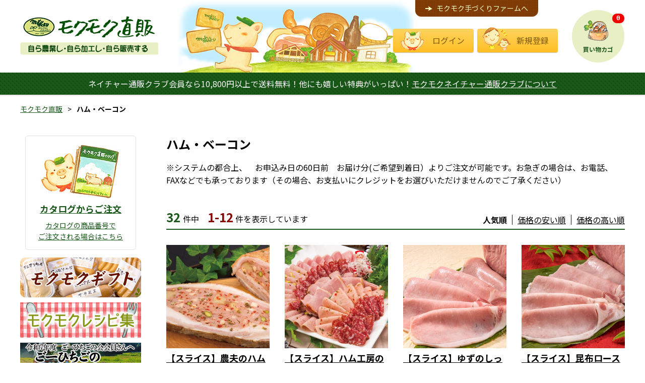

--- FILE ---
content_type: text/html
request_url: https://mokushop.jp/shop/product/list/2?
body_size: 6773
content:
<!DOCTYPE html>
<html id="root" lang="ja">

<head>
  <meta charset="UTF-8">
<meta name="viewport" content="width=device-width, initial-scale=1">
<meta name="format-detection" content="telephone=no,address=no,email=no">
<link rel="icon" href="/design/img/favicon.ico" type="image/x-icon">
<link rel="icon" href="/design/img/favicon.png" type="image/png">
<link rel="apple-touch-icon" href="/design/img/homeicon.png">
<meta name="twitter:card" content="summary">
<meta name="twitter:site" content="@mokumoku_tw">
<meta name="og:site_name" content="モクモク直販">
<meta name="robots" content="index,follow">

  <link rel="canonical" href="https://mokushop.jp/shop/product/list/2">
<meta name="og:url" content="https://mokushop.jp/shop/product/list/2">
<meta name="og:image" content="https://www.moku-moku.com/design/img/ogp.jpg">
<meta name="og:type" content="food">
<meta name="og:title" content="ハム・ベーコン | 直販 - モクモクショップ">
<title>ハム・ベーコン | 直販 - モクモクショップ</title>



  <link rel="stylesheet" href="/design/styles/base.css?3199845462598" media="all">
<link rel="stylesheet" href="/design/styles/mokushop-styles.css" media="all">
  <!-- Google Tag Manager -->
<script>
  (function(w, d, s, l, i) {
    w[l] = w[l] || [];
    w[l].push({
      'gtm.start': new Date().getTime(),
      event: 'gtm.js'
    });
    var f = d.getElementsByTagName(s)[0],
      j = d.createElement(s),
      dl = l != 'dataLayer' ? '&l=' + l : '';
    j.async = true;
    j.src =
      'https://www.googletagmanager.com/gtm.js?id=' + i + dl;
    f.parentNode.insertBefore(j, f);
  })(window, document, 'script', 'dataLayer', 'GTM-TCWM8FK');
</script>
<!-- End Google Tag Manager -->
</head>

<body id="shop">
  <!-- Google Tag Manager (noscript) -->
<noscript><iframe src="https://www.googletagmanager.com/ns.html?id=GTM-TCWM8FK" height="0" width="0" style="display:none;visibility:hidden"></iframe></noscript>
<!-- End Google Tag Manager (noscript) -->
  <div class="l-page">
    <header class="l-header">
      <div class="header-top">
        <div class="header-ci"><a href="/shop/"><img class="-shop" src="/design/img/header-ci_img_shop.png" alt="モクモク直販 自ら農業し・自ら加工し・自ら販売する"></a></div>
<div class="header-out"><a href="http://www.moku-moku.com/"><span>モクモク手づくりファームへ</span></a></div>

                <div class="header-nav">
          <ul>
            <li><a class="-login" href="/login">ログイン</a></li>
            <li><a class="-register" href="/regist/">新規登録</a></li>
          </ul>
        </div>
        <div class="header-cart"><a href="/shop/cart/"><span class="label">買い物カゴ</span><span class="count">0</span></a></div>


      </div>
      <div class="header-tagline">
  <p>ネイチャー通販クラブ会員なら10,800円以上で送料無料！他にも嬉しい特典がいっぱい！<a href="/pages/natureclub2025">モクモクネイチャー通販クラブについて</a></p>
</div>
      <aside class="drawer-body" id="drawer">
        <div class="drawer-section">
                    <h2 class="hdg-drawer">ログイン</h2>
          <ul class="drawer-link">
            <li><a href="/login/">ログイン</a></li>
            <li><a href="/regist/">新規登録</a></li>
          </ul>

        </div>
        <div class="drawer-section">
          
<div class="sub-menu">
  <h2 class="hdg"><span>直販メニュー</span></h2>
  <nav>
    <ul class="_js-submenu">
      <li> <a href="/shop/product/list/40"><span class="thumb"><span style="background-image:url(/system_image/category/T40.jpg);"></span></span><span class="label">冬の新製品・季節限定製品【すべて】</span> </a> </li>
      <li> <a href="/shop/product/list/43"><span class="thumb"><span style="background-image:url(/system_image/category/T43.jpg);"></span></span><span class="label">冬の製品【豚肉・精肉製品】</span> </a> </li>
      <li> <a href="/shop/product/list/44"><span class="thumb"><span style="background-image:url(/system_image/category/T44.jpg);"></span></span><span class="label">冬の製品【お菓子・パン・ピザ】</span> </a> </li>
      <li> <a href="/shop/product/list/77"><span class="thumb"><span style="background-image:url(/system_image/category/T77.jpg);"></span></span><span class="label">冬の製品【米・ビール・農作物・その他】</span> </a> </li>
      <li> <a href="/shop/product/list/106"><span class="thumb"><span style="background-image:url(/system_image/category/T106.jpg);"></span></span><span class="label">特別栽培米　ごーひちご</span> </a> </li>
      <li> <a href="/shop/product/list/19"><span class="thumb"><span style="background-image:url(/system_image/category/T19.jpg);"></span></span><span class="label">感謝のニコイチ企画！</span> </a> </li>
      <li> <a href="/shop/product/list/76"><span class="thumb"><span style="background-image:url(/system_image/category/T75.jpg);"></span></span><span class="label">月刊モクモク</span> </a> </li>
      <li> <a href="/shop/product/list/1"><span class="thumb"><span style="background-image:url(/system_image/category/T1.jpg);"></span></span><span class="label">ソーセージ</span> </a> </li>
      <li> <a href="/shop/product/list/2"><span class="thumb"><span style="background-image:url(/system_image/category/T2.jpg);"></span></span><span class="label">ハム・ベーコン</span> </a> </li>
      <li> <a href="/shop/product/list/22"><span class="thumb"><span style="background-image:url(/system_image/category/T22.jpg);"></span></span><span class="label">生ハム・サラミ・タン</span> </a> </li>
      <li> <a href="/shop/product/list/78"><span class="thumb"><span style="background-image:url(/system_image/category/T78.jpg);"></span></span><span class="label">12月～　精肉（たれなし）</span> </a> </li>
      <li> <a href="/shop/product/list/79"><span class="thumb"><span style="background-image:url(/system_image/category/T79.jpg);"></span></span><span class="label">12月～　精肉（たれ）・ハンバーグ</span> </a> </li>
      <li> <a href="/shop/product/list/23"><span class="thumb"><span style="background-image:url(/system_image/category/T23.jpg);"></span></span><span class="label">煮豚・肉製品(パウチ)</span> </a> </li>
      <li> <a href="/shop/product/list/52"><span class="thumb"><span style="background-image:url(/system_image/category/T52.jpg);"></span></span><span class="label">やさしい製品</span> </a> </li>
      <li> <a href="/shop/product/list/39"><span class="thumb"><span style="background-image:url(/system_image/category/T39.jpg);"></span></span><span class="label">パン</span> </a> </li>
      <li> <a href="/shop/product/list/36"><span class="thumb"><span style="background-image:url(/system_image/category/T36.jpg);"></span></span><span class="label">ピザ・麺・豚まん</span> </a> </li>
      <li> <a href="/shop/product/list/6"><span class="thumb"><span style="background-image:url(/system_image/category/T6.jpg);"></span></span><span class="label">ビール</span> </a> </li>
      <li> <a href="/shop/product/list/7"><span class="thumb"><span style="background-image:url(/system_image/category/T7.jpg);"></span></span><span class="label">とうふ・味噌（大豆製品）</span> </a> </li>
      <li> <a href="/shop/product/list/11"><span class="thumb"><span style="background-image:url(/system_image/category/T11.jpg);"></span></span><span class="label">お菓子</span> </a> </li>
      <li> <a href="/shop/product/list/15"><span class="thumb"><span style="background-image:url(/system_image/category/T15.jpg);"></span></span><span class="label">野菜・果物・鶏卵・お茶</span> </a> </li>
      <li> <a href="/shop/product/list/20"><span class="thumb"><span style="background-image:url(/system_image/category/T20.jpg);"></span></span><span class="label">しお学舎製品・たれ</span> </a> </li>
      <li> <a href="/shop/product/list/21"><span class="thumb"><span style="background-image:url(/system_image/category/T21.jpg);"></span></span><span class="label">がんばるものづくり</span> </a> </li>
      <li> <a href="/shop/product/list/69"><span class="thumb"><span style="background-image:url(/system_image/category/T69.jpg);"></span></span><span class="label">カタログ未掲載WEB限定商品</span> </a> </li>
      <li> <a href="/shop/product/list/64"><span class="thumb"><span style="background-image:url(/system_image/category/T64.jpg);"></span></span><span class="label">袋</span> </a> </li>
    </ul>
    <p class="button">
      <button class="_js-opener" type="button">すべての商品を見る</button>
    </p>
  </nav>
</div>


        </div>
        <div class="drawer-section">
          
<div class="sub-banner">
  <ul>

    

    <li><a href="/gift/"><img src="/zf/file/cart-image/key/2/w/240/h/79/sub-banner_gift.jpg" alt="ギフト"></a></li>
    
    <li><a href="/season/mokumokurecipi"><img src="/zf/file/season-image/key/8/w/240/h/70/mokumokurecipi.jpg" alt="モクモクレシピ集"></a></li>
    <li><a href="/season/gohitigoR7"><img src="/zf/file/season-image/key/18/w/240/h/70/%E5%90%8D%E7%A7%B0%E6%9C%AA%E8%A8%AD%E5%AE%9A-1.jpg" alt="お米の販売について"></a></li>
  </ul>
</div>


          <div class="sub-largebanner">
  <div class="item"><a href="/pages/subsc"><img src="/design/img/sub-largebanner_img.jpg" alt="おまかせ野菜が入ったプチモクモク直送便">
      <p class="outline">おまかせ野菜が入ったプチモクモク直送便！<br>今晩のごはんにちょうど良いモクモクのセット販売。おまかせ野菜にお好みの商品をセットでお届け！</p>
    </a></div>
</div>
        </div>
        <div class="drawer-section">
          <div class="sub-guide">
  <h2 class="hdg">直販 ご利用ガイド</h2>
  <ul>
    <li><a href="/static/guide/">はじめてご利用の方へ</a></li>
    <li><a href="/static/guide/direct-guide.html">ご利用ガイド</a></li>
    <li><a href="/static/guide/shop-flow.html">お買い物手順（直販）</a></li>
    <li><a href="/static/qa/index.html">ご注文がうまくいかない時は</a></li>
    <li><a href="/form/contact/">各種お問い合わせ</a></li>
  </ul>
</div>
        </div>
        <div class="drawer-section">
          <div class="sub-other">
  <ul>
    <li><a class="-facebook" href="https://www.facebook.com/mokumoku.farm/" target="_blank"><span>モクモク Facebookページ</span></a></li>
  </ul>
</div>
        </div>
        <div class="drawer-othernav">
  <p class="farm"><a href="http://www.moku-moku.com/">モクモク手作りファームへ</a></p>
  <p class="shop"><span><a href="/shop/">直販HOMEに戻る</a></span></p>
</div>
      </aside>
      <div class="drawer-overlay" id="overlay"></div>
    </header>
    <div class="l-content -sub-main">
      <div class="nav-breadcrumb">
        <ol>
          <li><a href="/shop/">モクモク直販</a></li>
          <li><em class="here">ハム・ベーコン</em></li>
        </ol>
      </div>

      

      <main class="l-main">
        <h1 class="hdg-page2">ハム・ベーコン</h1>
        <div class="wysiwyg-block -product-list">
          <!-- WYSIWYG START -->

          ※システムの都合上、　お申込み日の60日前　お届け分(ご希望到着日）よりご注文が可能です。お急ぎの場合は、お電話、FAXなどでも承っております（その場合、お支払いにクレジットをお選びいただけませんのでご了承ください）<br>

          <!-- WYSIWYG END -->
        </div>
        <div class="cardlist-header">
          <div class="result"><em class="-total">32</em>件中<em class="-show">1-12</em>件を表示しています</div>
          <div class="controller">
            <ul class="nav">
              <li><a class="-active" href="https://mokushop.jp/shop/product/list/2?sort=">人気順</a></li>
              <li><a href="https://mokushop.jp/shop/product/list/2?sort=price-asc">価格の安い順</a></li>
              <li><a href="https://mokushop.jp/shop/product/list/2?sort=price-desc">価格の高い順</a></li>
            </ul>
          </div>
        </div>
        <div class="cards-product -col4">
          <div class="card">
            <div class="image">
              <a href="/shop/product/detail/1002752?category=2"><div><span style="background-image:url(/system_image/product/1002752.jpg);"></span></div></a>
            </div>
            <h2 class="hdg"><a href="/shop/product/detail/1002752?category=2">【スライス】農夫のハム</a></h2>
            <ul class="label"></ul>
            <p class="price"><em>1,580円</em>(税込)</p>
            <div class="date">
              <h3 class="hdg">販売期間</h3>
              <p>販売終了</p>
            </div>
            <p class="more"><a href="/shop/product/detail/1002752?category=2">商品の詳細を見る</a></p>
          </div>
          <div class="card">
            <div class="image">
              <a href="/shop/product/detail/1002753?category=2"><div><span style="background-image:url(/system_image/product/1002753.jpg);"></span></div></a>
            </div>
            <h2 class="hdg"><a href="/shop/product/detail/1002753?category=2">【スライス】ハム工房のハムオードブルｾｯﾄ</a></h2>
            <ul class="label"></ul>
            <p class="price"><em>2,980円</em>(税込)</p>
            <div class="date">
              <h3 class="hdg">販売期間</h3>
              <p>販売終了</p>
            </div>
            <p class="more"><a href="/shop/product/detail/1002753?category=2">商品の詳細を見る</a></p>
          </div>
          <div class="card">
            <div class="image">
              <a href="/shop/product/detail/1002741?category=2"><div><span style="background-image:url(/system_image/product/1002741.jpg);"></span></div></a>
            </div>
            <h2 class="hdg"><a href="/shop/product/detail/1002741?category=2">【スライス】ゆずのしっとりロースハム</a></h2>
            <ul class="label"></ul>
            <p class="price"><em>680円</em>(税込)</p>
            <div class="date">
              <h3 class="hdg">販売期間</h3>
              <p>2025年12月1日〜2025年12月30日</p>
            </div>
            <p class="more"><a href="/shop/product/detail/1002741?category=2">商品の詳細を見る</a></p>
          </div>
          <div class="card">
            <div class="image">
              <a href="/shop/product/detail/1002740?category=2"><div><span style="background-image:url(/system_image/product/1002740.jpg);"></span></div></a>
            </div>
            <h2 class="hdg"><a href="/shop/product/detail/1002740?category=2">【スライス】昆布ロースハム</a></h2>
            <ul class="label"></ul>
            <p class="price"><em>680円</em>(税込)</p>
            <div class="date">
              <h3 class="hdg">販売期間</h3>
              <p>販売終了</p>
            </div>
            <p class="more"><a href="/shop/product/detail/1002740?category=2">商品の詳細を見る</a></p>
          </div>
          <div class="card">
            <div class="image">
              <a href="/shop/product/detail/1002755?category=2"><div><span style="background-image:url(/system_image/product/1002755.jpg);"></span></div></a>
            </div>
            <h2 class="hdg"><a href="/shop/product/detail/1002755?category=2">燻製ベーコン</a></h2>
            <ul class="label"></ul>
            <p class="price"><em>780円</em>(税込)</p>
            <div class="date">
              <h3 class="hdg">販売期間</h3>
              <p>販売終了</p>
            </div>
            <p class="more"><a href="/shop/product/detail/1002755?category=2">商品の詳細を見る</a></p>
          </div>
          <div class="card">
            <div class="image">
              <a href="/shop/product/detail/1002822?category=2"><div><span style="background-image:url(/system_image/product/1002822.jpg);"></span></div></a>
            </div>
            <h2 class="hdg"><a href="/shop/product/detail/1002822?category=2">濃いスモーク薫るカタロースハム</a></h2>
            <ul class="label"></ul>
            <p class="price"><em>1,780円</em>(税込)</p>
            <div class="date">
              <h3 class="hdg">販売期間</h3>
              <p>販売終了</p>
            </div>
            <p class="more"><a href="/shop/product/detail/1002822?category=2">商品の詳細を見る</a></p>
          </div>
          <div class="card">
            <div class="image">
              <a href="/shop/product/detail/1002826?category=2"><div><span style="background-image:url(/system_image/product/1002826.jpg);"></span></div></a>
            </div>
            <h2 class="hdg"><a href="/shop/product/detail/1002826?category=2">ペッパーポークハム　ブロック</a></h2>
            <ul class="label"></ul>
            <p class="price"><em>2,160円</em>(税込)</p>
            <div class="date">
              <h3 class="hdg">販売期間</h3>
              <p>販売終了</p>
            </div>
            <p class="more"><a href="/shop/product/detail/1002826?category=2">商品の詳細を見る</a></p>
          </div>
          <div class="card">
            <div class="image">
              <a href="/shop/product/detail/1002521?category=2"><div><span style="background-image:url(/system_image/product/1002521.jpg);"></span></div></a>
            </div>
            <h2 class="hdg"><a href="/shop/product/detail/1002521?category=2">原形ベーコン</a></h2>
            <ul class="label"></ul>
            <p class="price"><em>1,250円</em>(税込)</p>
            <div class="date">
              <h3 class="hdg">販売期間</h3>
              <p>2023年3月1日〜2026年2月28日</p>
            </div>
            <p class="more"><a href="/shop/product/detail/1002521?category=2">商品の詳細を見る</a></p>
          </div>
          <div class="card">
            <div class="image">
              <a href="/shop/product/detail/1002749?category=2"><div><span style="background-image:url(/system_image/product/1002749.jpg);"></span></div></a>
            </div>
            <h2 class="hdg"><a href="/shop/product/detail/1002749?category=2">【ﾆｺｲﾁ】ハーフ　原型ベーコン</a></h2>
            <ul class="label"></ul>
            <p class="price"><em>1,200円</em>(税込)</p>
            <div class="date">
              <h3 class="hdg">販売期間</h3>
              <p>2025年12月1日〜2025年12月30日</p>
            </div>
            <p class="more"><a href="/shop/product/detail/1002749?category=2">商品の詳細を見る</a></p>
          </div>
          <div class="card">
            <div class="image">
              <a href="/shop/product/detail/1002776?category=2"><div><span style="background-image:url(/system_image/product/1002776.jpg);"></span></div></a>
            </div>
            <h2 class="hdg"><a href="/shop/product/detail/1002776?category=2">昔ながらのポークハム</a></h2>
            <ul class="label"></ul>
            <p class="price"><em>580円</em>(税込)</p>
            <div class="date">
              <h3 class="hdg">販売期間</h3>
              <p>2025年6月1日〜2026年2月28日</p>
            </div>
            <p class="more"><a href="/shop/product/detail/1002776?category=2">商品の詳細を見る</a></p>
          </div>
          <div class="card">
            <div class="image">
              <a href="/shop/product/detail/1002832?category=2"><div><span style="background-image:url(/system_image/product/1002832.jpg);"></span></div></a>
            </div>
            <h2 class="hdg"><a href="/shop/product/detail/1002832?category=2">【ﾆｺｲﾁ】昔ながらのポークハム</a></h2>
            <ul class="label"></ul>
            <p class="price"><em>990円</em>(税込)</p>
            <div class="date">
              <h3 class="hdg">販売期間</h3>
              <p>2025年12月1日〜2025年12月30日</p>
            </div>
            <p class="more"><a href="/shop/product/detail/1002832?category=2">商品の詳細を見る</a></p>
          </div>
          <div class="card">
            <div class="image">
              <a href="/shop/product/detail/1002803?category=2"><div><span style="background-image:url(/system_image/product/1002803.jpg);"></span></div></a>
            </div>
            <h2 class="hdg"><a href="/shop/product/detail/1002803?category=2">ﾓｸﾓｸｸﾞｯﾄﾞﾓｰﾆﾝｸﾞソーセージスライス</a></h2>
            <ul class="label"></ul>
            <p class="price"><em>480円</em>(税込)</p>
            <div class="date">
              <h3 class="hdg">販売期間</h3>
              <p>2025年9月1日〜2026年2月28日</p>
            </div>
            <p class="more"><a href="/shop/product/detail/1002803?category=2">商品の詳細を見る</a></p>
          </div>
        </div>
        <div class="cardlist-footer">
          <div class="result">
            <em class="-total">32</em>件中<em class="-show">1-12</em>件を表示しています          </div>
        </div>
        <ul class="nav-pagination">
          <li><span aria-current="true">1</span></li>
          <li><a href="/shop/product/list/2?page=2">2</a></li>
          <li><a href="/shop/product/list/2?page=3">3</a></li>
          <li><a href="/shop/product/list/2?page=2" aria-label="次へ">&gt;</a></li>
        </ul>

        <div class="nav-back">
          <ul>
            <li><a href="/shop/">直販HOMEに戻る</a></li>
          </ul>
        </div>
      </main>
      <aside class="l-sub">
        <div class="sub-catalog"><a href="/shop/catalog/"><img src="/design/img/sub-catalog_img.jpg" alt="">
    <h2 class="hdg">カタログからご注文</h2>
    <p>カタログの商品番号で<br>ご注文される場合はこちら</p>
  </a></div>

        
<div class="sub-banner">
  <ul>

    

    <li><a href="/gift/"><img src="/zf/file/cart-image/key/2/w/240/h/79/sub-banner_gift.jpg" alt="ギフト"></a></li>
    
    <li><a href="/season/mokumokurecipi"><img src="/zf/file/season-image/key/8/w/240/h/70/mokumokurecipi.jpg" alt="モクモクレシピ集"></a></li>
    <li><a href="/season/gohitigoR7"><img src="/zf/file/season-image/key/18/w/240/h/70/%E5%90%8D%E7%A7%B0%E6%9C%AA%E8%A8%AD%E5%AE%9A-1.jpg" alt="お米の販売について"></a></li>
  </ul>
</div>



        
<div class="sub-menu">
  <h2 class="hdg"><span>直販メニュー</span></h2>
  <nav>
    <ul class="_js-submenu">
      <li> <a href="/shop/product/list/40"><span class="thumb"><span style="background-image:url(/system_image/category/T40.jpg);"></span></span><span class="label">冬の新製品・季節限定製品【すべて】</span> </a> </li>
      <li> <a href="/shop/product/list/43"><span class="thumb"><span style="background-image:url(/system_image/category/T43.jpg);"></span></span><span class="label">冬の製品【豚肉・精肉製品】</span> </a> </li>
      <li> <a href="/shop/product/list/44"><span class="thumb"><span style="background-image:url(/system_image/category/T44.jpg);"></span></span><span class="label">冬の製品【お菓子・パン・ピザ】</span> </a> </li>
      <li> <a href="/shop/product/list/77"><span class="thumb"><span style="background-image:url(/system_image/category/T77.jpg);"></span></span><span class="label">冬の製品【米・ビール・農作物・その他】</span> </a> </li>
      <li> <a href="/shop/product/list/106"><span class="thumb"><span style="background-image:url(/system_image/category/T106.jpg);"></span></span><span class="label">特別栽培米　ごーひちご</span> </a> </li>
      <li> <a href="/shop/product/list/19"><span class="thumb"><span style="background-image:url(/system_image/category/T19.jpg);"></span></span><span class="label">感謝のニコイチ企画！</span> </a> </li>
      <li> <a href="/shop/product/list/76"><span class="thumb"><span style="background-image:url(/system_image/category/T75.jpg);"></span></span><span class="label">月刊モクモク</span> </a> </li>
      <li> <a href="/shop/product/list/1"><span class="thumb"><span style="background-image:url(/system_image/category/T1.jpg);"></span></span><span class="label">ソーセージ</span> </a> </li>
      <li> <a href="/shop/product/list/2"><span class="thumb"><span style="background-image:url(/system_image/category/T2.jpg);"></span></span><span class="label">ハム・ベーコン</span> </a> </li>
      <li> <a href="/shop/product/list/22"><span class="thumb"><span style="background-image:url(/system_image/category/T22.jpg);"></span></span><span class="label">生ハム・サラミ・タン</span> </a> </li>
      <li> <a href="/shop/product/list/78"><span class="thumb"><span style="background-image:url(/system_image/category/T78.jpg);"></span></span><span class="label">12月～　精肉（たれなし）</span> </a> </li>
      <li> <a href="/shop/product/list/79"><span class="thumb"><span style="background-image:url(/system_image/category/T79.jpg);"></span></span><span class="label">12月～　精肉（たれ）・ハンバーグ</span> </a> </li>
      <li> <a href="/shop/product/list/23"><span class="thumb"><span style="background-image:url(/system_image/category/T23.jpg);"></span></span><span class="label">煮豚・肉製品(パウチ)</span> </a> </li>
      <li> <a href="/shop/product/list/52"><span class="thumb"><span style="background-image:url(/system_image/category/T52.jpg);"></span></span><span class="label">やさしい製品</span> </a> </li>
      <li> <a href="/shop/product/list/39"><span class="thumb"><span style="background-image:url(/system_image/category/T39.jpg);"></span></span><span class="label">パン</span> </a> </li>
      <li> <a href="/shop/product/list/36"><span class="thumb"><span style="background-image:url(/system_image/category/T36.jpg);"></span></span><span class="label">ピザ・麺・豚まん</span> </a> </li>
      <li> <a href="/shop/product/list/6"><span class="thumb"><span style="background-image:url(/system_image/category/T6.jpg);"></span></span><span class="label">ビール</span> </a> </li>
      <li> <a href="/shop/product/list/7"><span class="thumb"><span style="background-image:url(/system_image/category/T7.jpg);"></span></span><span class="label">とうふ・味噌（大豆製品）</span> </a> </li>
      <li> <a href="/shop/product/list/11"><span class="thumb"><span style="background-image:url(/system_image/category/T11.jpg);"></span></span><span class="label">お菓子</span> </a> </li>
      <li> <a href="/shop/product/list/15"><span class="thumb"><span style="background-image:url(/system_image/category/T15.jpg);"></span></span><span class="label">野菜・果物・鶏卵・お茶</span> </a> </li>
      <li> <a href="/shop/product/list/20"><span class="thumb"><span style="background-image:url(/system_image/category/T20.jpg);"></span></span><span class="label">しお学舎製品・たれ</span> </a> </li>
      <li> <a href="/shop/product/list/21"><span class="thumb"><span style="background-image:url(/system_image/category/T21.jpg);"></span></span><span class="label">がんばるものづくり</span> </a> </li>
      <li> <a href="/shop/product/list/69"><span class="thumb"><span style="background-image:url(/system_image/category/T69.jpg);"></span></span><span class="label">カタログ未掲載WEB限定商品</span> </a> </li>
      <li> <a href="/shop/product/list/64"><span class="thumb"><span style="background-image:url(/system_image/category/T64.jpg);"></span></span><span class="label">袋</span> </a> </li>
    </ul>
    <p class="button">
      <button class="_js-opener" type="button">すべての商品を見る</button>
    </p>
  </nav>
</div>



        <div class="sub-largebanner">
  <div class="item"><a href="/pages/subsc"><img src="/design/img/sub-largebanner_img.jpg" alt="おまかせ野菜が入ったプチモクモク直送便">
      <p class="outline">おまかせ野菜が入ったプチモクモク直送便！<br>今晩のごはんにちょうど良いモクモクのセット販売。おまかせ野菜にお好みの商品をセットでお届け！</p>
    </a></div>
</div>
        <div class="sub-guide">
  <h2 class="hdg">直販 ご利用ガイド</h2>
  <ul>
    <li><a href="/static/guide/">はじめてご利用の方へ</a></li>
    <li><a href="/static/guide/direct-guide.html">ご利用ガイド</a></li>
    <li><a href="/static/guide/shop-flow.html">お買い物手順（直販）</a></li>
    <li><a href="/static/qa/index.html">ご注文がうまくいかない時は</a></li>
    <li><a href="/form/contact/">各種お問い合わせ</a></li>
  </ul>
</div>
        <div class="sub-other">
  <ul>
    <li><a class="-facebook" href="https://www.facebook.com/mokumoku.farm/" target="_blank"><span>モクモク Facebookページ</span></a></li>
  </ul>
</div>
      </aside>
      <aside class="shop-guide">
  <div class="section">
    <h2 class="hdg">ネイチャー通販クラブ会員になると</h2>
    <p>モクモクネイチャー通販クラブ会員は、モクモク直販でのお買い物が便利でお得に！</p>
    <div class="meritrow">
      <div class="merit"><img src="/design/img/shop-guide_img_01.png" alt="会員様だけの限定商品"></div>
      <div class="merit"><img src="/design/img/shop-guide_img_02.png" alt="送料がお得に！"></div>
      <div class="merit"><img src="/design/img/shop-guide_img_03.png" alt="会員様専用の直販カタログをお届け"></div>
      <div class="merit"><img src="/design/img/shop-guide_img_04.png" alt="モクモクギフトがいつでも10%OFF"></div>
      <div class="merit"><img src="/design/img/shop-guide_img_05.png" alt="貯まる・使えるポイントサービス"></div>
    </div>
    <ul class="nav">
      <li><a href="/pages/natureclub2025"><span>ネイチャー通販クラブについて</span></a></li>
    </ul>
  </div>
  <div class="section">
    <h2 class="hdg">モクモク直販 ご利用の手引き</h2>
    <div class="tablerow">
      <h3 class="th">配送料</h3>
      <div class="td -col2">
        <div class="block">
          <h4 class="hdg">一般会員</h4>
          <p>全国一律1,080円</p>
          <p class="note"><span class="mark">※</span>代引き手数料はご負担ください。</p>
          <p class="link"><a href="/static/guide/direct-guide.html#s03">配送料について</a></p>
        </div>
        <div class="block">
          <h4 class="hdg">ネイチャー通販クラブ会員</h4>
          <p>お買上金額に応じて送料がお得に。<br>全国どこでも10,800円以上のお買上げで送料無料！</p>
          <p class="note"><span class="mark">※</span>代金引換手数料はモクモク負担。</p>
        </div>
      </div>
    </div>
    <div class="tablerow">
      <h3 class="th">店頭での<br>お引き取り</h3>
      <div class="td">
        <p>お近くの<em>モクモク直営店・直営レストラン</em>で送料無料でお引き取りいただけます。</p>
        <p class="note"><span class="mark">※</span>一部対象外の商品、対象外の店舗がございます。</p>
      </div>
    </div>
    <div class="tablerow">
      <h3 class="th">お支払い方法</h3>
      <div class="td">
        <p>下記のお支払い方法をお選びいただけます。</p>
        <h4 class="hdg">口座引落（事前登録）／代金引換／現金（店舗お引き取り時のみ）／クレジットカード</h4>
        <p class="img"><img src="/design/img/shop-guide_card.png" alt="利用できるクレジットカードの種類：VISA, MasterCard, JCB, American Express, Diners Club International"></p>
        <p class="link"><a href="/static/guide/direct-guide.html#s05">お支払い方法について</a></p>
      </div>
    </div>
    <ul class="nav">
      <li><a href="/static/guide/"><span>初めてご利用の方</span></a></li>
      <li><a href="/static/guide/#s06"><span>困った時は、、、</span></a></li>
    </ul>
  </div>
</aside>
    </div>
    <footer class="l-footer">
  <div class="go-pagetop"><a href="#root"><img src="/design/img/go-pagetop_img.png" alt="上へ"></a></div>
  <div class="footer-parts">
    <div class="corp">
      <div class="logo"><img src="/design/img/footer-logo_img.png" alt="モクモク直販"></div>
      <address class="address">株式会社農業法人モクモク<br>〒518-1392 三重県伊賀市西湯舟3609<br class="_only-sp"><span class="_only-pc">／</span>TEL：<span class="_js-tel">0120-090986</span><br class="_only-sp"><span class="_only-pc">／</span>FAX：0595-43-1861</address>
    </div>
    <div class="utility">
      <ul class="nav">
        <li><a href="/static/law/">特定商取引法に基づく表示</a></li>
        <li><a href="/static/privacy/">個人情報の取扱いについて</a></li>
      </ul>
      <p class="copyright"><small>Copyright(C)1999 MOKUMOKU</small></p>
    </div>
  </div>
</footer>
    <script type="template" id="baseModalWindow">
  <div class="modal-window">
    <div class="title">
      <div class="img"><img src="https://placehold.jp/910x520.png" alt=""></div>
      <p class="message"><em class="label">お肉がゴロリ超粗挽きフランク</em>を買い物カゴに追加しました</p>
    </div>
    <ul class="nav">
      <li><a class="-back" href="#"><span>買い物を続ける</span></a></li>
      <li><a class="-cart" href="#"><span>買い物カゴを見る</span></a></li>
    </ul>
  </div>
</script>
<script type="template" id="errorModalWindow">
  <div class="modal-window">
    <div class="title">
      <p class="message"></p>
    </div>
    <ul class="nav">
      <li><a class="-back" href="#"><span>買い物を続ける</span></a></li>
    </ul>
  </div>
</script>
  </div>
  <script src="/design/scripts/script.min.js?3199845462167"></script>
<script src="/design/scripts/mokushop-scripts.js"></script>
</body>

</html>


--- FILE ---
content_type: text/css
request_url: https://mokushop.jp/design/styles/base.css?3199845462598
body_size: 43360
content:
@charset "UTF-8";
/*! normalize.css v6.0.0 | MIT License | github.com/necolas/normalize.css */
@import url(https://fonts.googleapis.com/css2?family=Noto+Sans+JP:wght@400;700&display=swap);html{margin:0;font-size:62.5%;line-height:1.6;font-family:"Noto Sans JP",-apple-system,"BlinkMacSystemFont","Hiragino Kaku Gothic ProN","Arial","Meiryo",sans-serif;color:#000;-webkit-text-size-adjust:100%;-ms-text-size-adjust:100%;text-size-adjust:100%}article,aside,details,figcaption,figure,footer,header,main,menu,nav,section{display:block}h1{font-size:2em}hr{box-sizing:content-box;height:0;overflow:visible}code,kbd,pre,samp{font-family:monospace,monospace;font-size:1em}a{background-color:transparent;-webkit-text-decoration-skip:objects;color:#1a581a;text-decoration:underline}abbr[title]{border-bottom:none;text-decoration:underline dotted}b{font-weight:bolder}dfn{font-style:italic}mark{background-color:#ff0;color:#000}small{font-size:80%}sub,sup{font-size:75%;line-height:0;position:relative;vertical-align:baseline}sub{bottom:-.25em}sup{top:-.5em}audio,canvas,video{display:inline-block}audio:not([controls]){display:none;height:0}img{border-style:none;vertical-align:bottom;max-width:100%}svg:not(:root){overflow:hidden}button,figure,h1,h2,h3,h4,h5,h6,input,optgroup,select,textarea{margin:0}button,input{overflow:visible}button,select{text-transform:none}[type=reset],[type=submit],button,html [type=button]{-webkit-appearance:button}[type=button]::-moz-focus-inner,[type=reset]::-moz-focus-inner,[type=submit]::-moz-focus-inner,button::-moz-focus-inner{border-style:none;padding:0}[type=button]:-moz-focusring,[type=reset]:-moz-focusring,[type=submit]:-moz-focusring,button:-moz-focusring{outline:1px dotted ButtonText}legend{color:inherit;display:table;max-width:100%;white-space:normal}progress{display:inline-block;vertical-align:baseline}textarea{overflow:auto}[type=checkbox],[type=radio],legend{box-sizing:border-box;padding:0}[type=number]::-webkit-inner-spin-button,[type=number]::-webkit-outer-spin-button{height:auto}[type=search]{-webkit-appearance:textfield;outline-offset:-2px}[type=search]::-webkit-search-cancel-button,[type=search]::-webkit-search-decoration{-webkit-appearance:none}::-webkit-file-upload-button{-webkit-appearance:button;font:inherit}summary{display:list-item}[hidden],hr,template{display:none}body{margin:0;font-size:160%;font-size:1.6rem;background:#fff}a:active,a:focus,a:hover{text-decoration:none}a.-nolink{pointer-events:none;text-decoration:none}article,aside,div,section{box-sizing:border-box}p{margin:0;max-height:100%}em,strong{font-weight:700}em{font-style:normal}li,ol,ul{list-style:none}dd,dl,dt,li,ol,ul{margin:0;padding:0}button,input,optgroup,select,textarea{font:inherit}a:active,a:hover,button:active,button:hover,input:active,input:hover,textarea:active,textarea:hover{outline:0!important}[tabindex],[tabindex]:focus{outline:0!important}.drawer-open body{position:fixed}.l-content{max-width:1200px;width:100%;margin:0 auto;padding:0 0 100px}.l-content.-sub-main .l-main{float:right;max-width:calc(100% - 290px);width:100%}.l-content.-main .l-main{margin:0}.l-content.-mainNarrow .l-main{max-width:1000px;width:100%;margin:0 auto}.l-content.-sub-main .l-sub{float:left;width:240px;padding-bottom:100px}.l-footer{color:#fff;background:#1a581a}#gift .l-footer{background:#641301}#osechi .l-footer{background:#a20001 url(../img/osechi_bg.gif)}
/*! fancyBox v2.1.5 fancyapps.com | fancyapps.com/fancybox/#license */
.fancybox-image,.fancybox-inner,.fancybox-nav,.fancybox-nav span,.fancybox-outer,.fancybox-skin,.fancybox-tmp,.fancybox-wrap,.fancybox-wrap iframe,.fancybox-wrap object{padding:0;margin:0;border:0;outline:0;vertical-align:top}.fancybox-wrap{position:absolute;top:0;left:0;z-index:8020}.fancybox-skin{position:relative;background:#f9f9f9;color:#444;text-shadow:none;border-radius:4px}.fancybox-opened{z-index:8030}.fancybox-opened .fancybox-skin{box-shadow:0 10px 25px rgba(0,0,0,.5)}.fancybox-inner,.fancybox-outer{position:relative}.fancybox-inner{overflow:hidden}.fancybox-type-iframe .fancybox-inner{-webkit-overflow-scrolling:touch}.fancybox-error{color:#444;font:14px/20px "Helvetica Neue",Helvetica,Arial,sans-serif;margin:0;padding:15px;white-space:nowrap}.fancybox-iframe,.fancybox-image{display:block;width:100%;height:100%}.fancybox-image{max-width:100%;max-height:100%}#fancybox-loading,.fancybox-close,.fancybox-next span,.fancybox-prev span{background-image:url(../img/fancybox/fancybox_sprite.png)}#fancybox-loading{position:fixed;top:50%;left:50%;margin-top:-22px;margin-left:-22px;background-position:0 -108px;opacity:.8;cursor:pointer;z-index:8060}#fancybox-loading div{width:44px;height:44px;background:url(../img/fancybox/fancybox_loading.gif) center center no-repeat}.fancybox-close,.fancybox-nav{position:absolute;cursor:pointer;z-index:8040}.fancybox-close{right:-18px;top:-18px;width:36px;height:36px}.fancybox-nav{top:0;width:40%;height:100%;text-decoration:none;background:url(../img/fancybox/blank.gif);-webkit-tap-highlight-color:transparent}.fancybox-prev{left:0}.fancybox-next{right:0}.fancybox-nav span{position:absolute;top:50%;width:36px;height:34px;margin-top:-18px;cursor:pointer;z-index:8040;visibility:hidden}.fancybox-prev span{left:10px;background-position:0 -36px}.fancybox-next span{right:10px;background-position:0 -72px}.fancybox-nav:hover span{visibility:visible}.fancybox-tmp{position:absolute;top:-99999px;left:-99999px;max-width:99999px;max-height:99999px;overflow:visible!important}.fancybox-lock{overflow:visible!important;width:auto}.fancybox-lock body{overflow:hidden!important}.fancybox-lock-test{overflow-y:hidden!important}.fancybox-overlay{position:absolute;top:0;left:0;overflow:hidden;display:none;z-index:8010;background:url(../img/fancybox/fancybox_overlay.png)}.fancybox-overlay-fixed{position:fixed;bottom:0;right:0}.fancybox-lock .fancybox-overlay{overflow:auto;overflow-y:scroll}.fancybox-title{visibility:hidden;font:13px/20px "Helvetica Neue",Helvetica,Arial,sans-serif;position:relative;text-shadow:none;z-index:8050}.fancybox-opened .fancybox-title{visibility:visible}.fancybox-title-float-wrap{position:absolute;bottom:0;right:50%;margin-bottom:-35px;z-index:8050;text-align:center}.fancybox-title-float-wrap .child{display:inline-block;margin-right:-100%;padding:2px 20px;background:0 0;background:rgba(0,0,0,.8);border-radius:15px;text-shadow:0 1px 2px #222;color:#fff;font-weight:700;line-height:24px;white-space:nowrap}.fancybox-title-outside-wrap{position:relative;margin-top:10px;color:#fff}.fancybox-title-inside-wrap{padding-top:10px}.fancybox-title-over-wrap{position:absolute;bottom:0;left:0;color:#fff;padding:10px;background:#000;background:rgba(0,0,0,.8)}.picker{font-size:16px;text-align:left;line-height:1.2;color:#000;position:absolute;z-index:10000;-webkit-user-select:none;-ms-user-select:none;user-select:none}.picker__input{cursor:default}.picker__input.picker__input--active{border-color:#0089ec}.picker__holder{width:100%;overflow-y:auto;-webkit-overflow-scrolling:touch}
/*!
 * Classic picker styling for pickadate.js
 * Demo: http://amsul.github.io/pickadate.js
 */
@-webkit-keyframes show{0%{opacity:0}to{opacity:1}}@keyframes show{0%{opacity:0}to{opacity:1}}.picker{width:100%}.picker__holder{position:absolute;background:#fff;border:1px solid #aaa;border-top-width:0;border-bottom-width:0;border-radius:0 0 5px 5px;box-sizing:border-box;min-width:176px;max-width:466px;max-height:0;-ms-filter:"progid:DXImageTransform.Microsoft.Alpha(Opacity=0)";filter:alpha(opacity=0);-moz-opacity:0;opacity:0;-webkit-transform:translateY(-1em) perspective(600px) rotateX(10deg);transform:translateY(-1em) perspective(600px) rotateX(10deg);transition:transform .15s ease-out,opacity .15s ease-out,max-height 0s .15s,border-width 0s .15s;transition:transform .15s ease-out,opacity .15s ease-out,max-height 0s .15s,border-width 0s .15s,-webkit-transform .15s ease-out}.picker__frame{padding:1px}.picker__wrap{margin:-1px}.picker--opened .picker__holder{max-height:25em;-ms-filter:"progid:DXImageTransform.Microsoft.Alpha(Opacity=100)";filter:alpha(opacity=100);-moz-opacity:1;opacity:1;border-top-width:1px;border-bottom-width:1px;-webkit-transform:translateY(0) perspective(600px) rotateX(0);transform:translateY(0) perspective(600px) rotateX(0);transition:transform .15s ease-out,opacity .15s ease-out,max-height 0s,border-width 0s;transition:transform .15s ease-out,opacity .15s ease-out,max-height 0s,border-width 0s,-webkit-transform .15s ease-out;box-shadow:0 6px 18px 1px rgba(0,0,0,.12)}.picker__box{padding:0 1em}.picker__header{text-align:center;position:relative;margin-top:.75em}.picker__month,.picker__year{font-weight:500;display:inline-block;margin-left:.25em;margin-right:.25em}.picker__year{color:#999;font-size:.8em;font-style:italic}.picker__select--month,.picker__select--year{border:1px solid #b7b7b7;height:2em;padding:.5em;margin-left:.25em;margin-right:.25em}.picker__select--month{width:35%}.picker__select--year{width:22.5%}.picker__select--month:focus,.picker__select--year:focus{border-color:#0089ec}.picker__nav--next,.picker__nav--prev{position:absolute;padding:.5em 1.25em;width:1em;height:1em;box-sizing:content-box;top:-.25em}.picker__nav--prev{left:-1em;padding-right:1.25em}.picker__nav--next{right:-1em;padding-left:1.25em}.picker__nav--next:before,.picker__nav--prev:before{content:" ";border-top:.5em solid transparent;border-bottom:.5em solid transparent;border-right:.75em solid #000;width:0;height:0;display:block;margin:0 auto}.picker__nav--next:before{border-right:0;border-left:.75em solid #000}.picker__nav--next:hover,.picker__nav--prev:hover{cursor:pointer;color:#000;background:#b1dcfb}.picker__nav--disabled,.picker__nav--disabled:before,.picker__nav--disabled:before:hover,.picker__nav--disabled:hover{cursor:default;background:0 0;border-right-color:#f5f5f5;border-left-color:#f5f5f5}.picker__table{text-align:center;border-collapse:collapse;border-spacing:0;table-layout:fixed;font-size:inherit;width:100%;margin-top:.75em;margin-bottom:.5em}.picker__table td{margin:0;padding:0}.picker__weekday{width:14.285714286%;font-size:.75em;padding-bottom:.25em;color:#999;font-weight:500}.picker__day{padding:.3125em 0;font-weight:200;border:1px solid transparent}.picker__day--today{position:relative}.picker__day--today:before{content:" ";position:absolute;top:2px;right:2px;width:0;height:0;border-top:.5em solid #0059bc;border-left:.5em solid transparent}.picker__button--today[disabled]:before,.picker__day--disabled:before{border-top-color:#aaa}.picker__day--outfocus{color:#ddd}.picker--focused .picker__day--highlighted,.picker__day--highlighted:hover,.picker__day--infocus:hover,.picker__day--outfocus:hover{cursor:pointer;color:#000;background:#b1dcfb}.picker__day--highlighted{border-color:#0089ec}.picker--focused .picker__day--selected,.picker__day--selected,.picker__day--selected:hover{background:#0089ec;color:#fff}.picker--focused .picker__day--disabled,.picker__day--disabled,.picker__day--disabled:hover{background:#f5f5f5;border-color:#f5f5f5;color:#ddd;cursor:default}.picker__day--highlighted.picker__day--disabled,.picker__day--highlighted.picker__day--disabled:hover{background:#bbb}.picker__footer{text-align:center}.picker__button--clear,.picker__button--close,.picker__button--today{border:1px solid #fff;background:#fff;font-size:.8em;padding:.66em 0;font-weight:700;width:33%;display:inline-block;vertical-align:bottom}.picker__button--clear:hover,.picker__button--close:hover,.picker__button--today:hover{cursor:pointer;color:#000;background:#b1dcfb;border-bottom-color:#b1dcfb}.picker__button--clear:focus,.picker__button--close:focus,.picker__button--today:focus{background:#b1dcfb;border-color:#0089ec;outline:0}.picker__button--clear:before,.picker__button--close:before,.picker__button--today:before{position:relative;display:inline-block;height:0}.picker__button--clear:before,.picker__button--today:before{content:" ";margin-right:.45em}.picker__button--today:before{top:-.05em;width:0;border-top:.66em solid #0059bc;border-left:.66em solid transparent}.picker__button--clear:before{top:-.25em;width:.66em;border-top:3px solid #e20}.picker__button--close:before{content:"\D7";top:-.1em;vertical-align:top;font-size:1.1em;margin-right:.35em;color:#777}.picker__button--today[disabled],.picker__button--today[disabled]:hover{background:#f5f5f5;border-color:#f5f5f5;color:#ddd;cursor:default}.slick-list,.slick-slider{position:relative;display:block}.slick-slider{box-sizing:border-box;-webkit-touch-callout:none;-webkit-user-select:none;-ms-user-select:none;user-select:none;-ms-touch-action:pan-y;touch-action:pan-y;-webkit-tap-highlight-color:transparent}.slick-list{overflow:hidden;margin:0;padding:0}.slick-dots li button:focus,.slick-dots li button:hover,.slick-list:focus{outline:0}.slick-list.dragging{cursor:pointer;cursor:hand}.slick-slider .slick-list,.slick-slider .slick-track{-webkit-transform:translate3d(0,0,0);-ms-transform:translate3d(0,0,0);transform:translate3d(0,0,0)}.slick-track{position:relative;left:0;top:0;display:block;margin-left:auto;margin-right:auto}.slick-track:after,.slick-track:before{content:"";display:table}.slick-track:after{clear:both}.slick-loading .slick-track{visibility:hidden}.slick-slide{float:left;height:100%;min-height:1px;display:none}[dir=rtl] .slick-slide{float:right}.slick-initialized .slick-slide,.slick-slide img{display:block}.slick-slide.slick-loading img{display:none}.slick-slide.dragging img{pointer-events:none}.slick-loading .slick-slide{visibility:hidden}.slick-vertical .slick-slide{display:block;height:auto;border:1px solid transparent}.slick-arrow.slick-hidden{display:none}@font-face{font-family:"slick";src:url(../fonts/slick.eot);src:url(../fonts/slick.eot?#iefix) format("embedded-opentype"),url(../fonts/slick.woff) format("woff"),url(../fonts/slick.ttf) format("truetype"),url(../fonts/slick.svg#slick) format("svg");font-weight:400;font-style:normal}.slick-next,.slick-prev{position:absolute;display:block;height:20px;width:20px;line-height:0;font-size:0;cursor:pointer;background:0 0;color:transparent;top:50%;-webkit-transform:translate(0,-50%);-ms-transform:translate(0,-50%);transform:translate(0,-50%);padding:0;border:0;outline:0}.slick-next:focus,.slick-next:hover,.slick-prev:focus,.slick-prev:hover{outline:0;background:0 0;color:transparent}.slick-dots li button:focus:before,.slick-dots li button:hover:before,.slick-next:focus:before,.slick-next:hover:before,.slick-prev:focus:before,.slick-prev:hover:before{opacity:1}.slick-next.slick-disabled:before,.slick-prev.slick-disabled:before{opacity:.25}.slick-dots li button:before,.slick-next:before,.slick-prev:before{font-family:"slick";font-size:20px;line-height:1;color:#fff;opacity:.75;-webkit-font-smoothing:antialiased;-moz-osx-font-smoothing:grayscale}.slick-prev{left:-25px}[dir=rtl] .slick-prev{left:auto;right:-25px}.slick-prev:before{content:"←"}.slick-next:before,[dir=rtl] .slick-prev:before{content:"→"}.slick-next{right:-25px}[dir=rtl] .slick-next{left:-25px;right:auto}[dir=rtl] .slick-next:before{content:"←"}.slick-dotted.slick-slider{margin-bottom:30px}.slick-dots{position:absolute;bottom:-25px;list-style:none;display:block;text-align:center;padding:0;margin:0;width:100%}.slick-dots li{position:relative;display:inline-block;height:20px;width:20px;margin:0 5px;padding:0;cursor:pointer}.slick-dots li button{border:0;background:0 0;display:block;height:20px;width:20px;outline:0;line-height:0;font-size:0;color:transparent;padding:5px;cursor:pointer}.slick-dots li button:before{position:absolute;top:0;left:0;content:"•";width:20px;height:20px;font-size:6px;line-height:20px;text-align:center;color:#000;opacity:.25}.slick-dots li.slick-active button:before{color:#000;opacity:.75}.address-block{border-top:1px solid #e3e3e3;border-bottom:1px solid #e3e3e3;margin:35px 0 0}.address-item{border-top:1px dashed #e3e3e3;margin:-1px 0 0}.address-item p{margin:0}.address-item button[type=button],.card-data button[type=button],.catalog-input-v2 button,.catalog-inputlist button{cursor:pointer;color:inherit;border:0;padding:0;background:0 0;text-decoration:underline}.address-item button[type=button]:active,.address-item button[type=button]:focus,.address-item button[type=button]:hover{text-decoration:none}.address-item>.data{-ms-flex-align:center;align-items:center;-ms-flex-pack:start;justify-content:flex-start;padding:23px 0}.address-item>.data.-disabled{background-color:#ececec}.address-item>.data>.name{margin:0 20px 0 0;padding:0 0 0 30px;box-sizing:border-box;min-width:220px}.address-item>.data>.name>.hdg{font-size:1.6rem}.address-item>.data>.name>.hdg.-disabled{padding-left:36px;position:relative}.address-item>.data>.name>.hdg.-disabled::before{content:'';display:block;background-image:url(../img/sprite.png);background-position:-47px -215px;width:20px;height:20px;position:absolute;top:3px;left:5px}.address-item>.data>.address{margin:0 20px 0 0}.address-item>.data>.controller{margin:0 25px 0 auto}.address-item>.data,.address-item>.data>.controller>ul{display:-ms-flexbox;display:flex}.address-item>.data>.controller>ul>li{margin-left:23px;padding-left:23px;border-left:1px solid #e3e3e3}.address-item>.data>.controller>ul>li:first-child{margin:0;padding:0;border-left:none}.address-item>.data>.controller>ul>li.-change::before{content:"\e907";margin-right:4px;font-size:1.8rem;vertical-align:middle;display:inline-block;position:relative;top:-2px}.address-item>.data>.controller>ul>li.-remove::before,.card-data>.list>.row>.remove::before,.cart-item>.body>.footer>.remove::before{content:"\e908";margin-right:4px;font-size:1.8rem;vertical-align:middle;display:inline-block;position:relative;top:-2px}.address-item>.data>.controller>ul>li>a,.cardlist-footer>.controller>.nav>li>a,.cardlist-header>.controller>.nav>li>a,.cards-product>.card>.hdg>a,.cart-item>.body>.data .name>a{color:inherit}.address-item>.input{padding:0 30px}.address-item>.input .table-form{margin:0;border-top:none;border-bottom:none}.address-item>.input>.save{text-align:center;border-top:1px dashed #e3e3e3;padding:25px 0}.address-item>.input>.save>button{border:0;cursor:pointer;font-size:1.6rem;line-height:1.3;color:#fff;background:#1a581a;position:relative;transition:all .25s cubic-bezier(.23,1,.32,1);padding:16px 50px 16px 67px;border-radius:30px}.address-item>.input>.save>button::before{content:"\e904";position:absolute;top:50%;left:23px;font-size:2rem;-webkit-transform:translateY(-50%);-ms-transform:translateY(-50%);transform:translateY(-50%)}.address-item>.input>.save>button:active,.address-item>.input>.save>button:focus,.address-item>.input>.save>button:hover{color:#1a581a;background:#e9efc4}.address-item>.additem{padding:23px 0}.address-item>.additem>.noitem{margin:0 0 5px;text-align:center}.address-item>.additem>.add,.list-flow>li>span{text-align:center}.address-item>.additem>.add>span{color:#8b0000;display:inline-block}.address-item>.additem>.add>span::before{content:"\e909";margin-right:4px;font-size:1.6rem;vertical-align:middle;display:inline-block;position:relative;top:-2px}.address-item>.additem>.add>span>button{color:inherit;font-weight:700;text-decoration:none}.address-item>.additem>.add>span>button:active,.address-item>.additem>.add>span>button:focus,.address-item>.additem>.add>span>button:hover,.card-sample>.header>p>button:active,.card-sample>.header>p>button:focus,.card-sample>.header>p>button:hover{text-decoration:underline}.agree-terms{margin:45px auto 0;max-width:245px;box-sizing:border-box;border:1px solid #cecece;border-radius:1px;background-color:#f0f0f0;text-align:center;padding:15px 10px}.agree-terms>.form-checkbox{-ms-flex-pack:center;justify-content:center}.block-agreement{margin:30px 30px 0}.block-agreement>.hdg{font-size:1.6rem;font-weight:400;margin:0}.block-agreement>.body{border:1px solid #e3e3e3;border-radius:3px;padding:15px;margin:10px 0 0;font-size:1.4rem;max-height:250px;box-sizing:border-box;overflow:auto}.block-agreement>.body>*{font-size:100%}.block-agreement>.body>.subhdg{font-weight:400}.block-agreement>.body>p{margin:5px 0 1.25em}.block-agreement>.body>ul{margin:5px 0 1.25em 1.5em;list-style:disc}.block-agreement>.body>ul>li{list-style:disc;margin:3px 0 0}.block-agreement>.body>ol{margin:5px 0 1.25em 1.5em;list-style:decimal}.block-agreement>.body>ol>li{list-style:decimal;margin:3px 0 0}.block-cardregist{margin:10px 0 0;border:1px solid #e3e3e3;border-radius:7px;padding:1px 28px 60px}.block-cardregist .nav-button{margin-top:35px}.block-faq{margin:60px 0 0}.block-faq>.hdg{position:relative;font-size:1.8rem;padding-left:77px}.block-faq>.answer>.tag,.block-faq>.hdg>.tag{display:block;width:60px;height:60px;color:#fff;line-height:60px;text-align:center;border-radius:50%;position:absolute;left:0;top:-15px}.block-faq>.hdg>.tag{background:#1a581a}.block-faq>.answer{margin:45px 0 0;padding-left:77px;position:relative}.block-faq>.answer>.tag{background:#ffa200}.block-faq>.answer>p{margin:0;font-size:1.8rem}.block-faq+.block-faq{margin-top:85px}.block-flow,.cards-product>.card>.date>p{margin:0}.block-flow>.hdg,.block-merit{display:-ms-flexbox;display:flex}.block-flow>.hdg{-ms-flex-align:center;align-items:center;font-size:1.8rem;font-weight:700}.block-flow>.hdg>.num{width:48px;height:48px;border-radius:50px;line-height:48px;text-align:center;display:block;background:#1a581a;color:#fff;margin-right:13px}#gift .block-flow>.hdg>.num,#gift .contact-block>.hdg{background:#641301}#osechi .block-flow>.hdg>.num{background:#a20001}.block-flow>.hdg>.label{display:block;color:#1a581a}#gift .block-flow>.hdg>.label{color:#641301}#osechi .block-flow>.hdg>.label{color:#a20001}.block-merit{margin:30px 0 0}.block-merit>.merit{width:calc(100%/5);box-sizing:border-box;border-right:1px dashed #c8c8c8;text-align:center}.block-merit>.merit:last-child{border-right:0}.block-merit>.merit>img{width:126px;height:auto}.block-merit>.merit>.label{margin:11px 0 0;line-height:1.3;font-weight:700}.block-recommend{margin:12px 0 0;padding:40px;border:5px solid #1a581a}.button-back{display:-ms-flexbox;display:flex;-ms-flex-pack:center;justify-content:center;-ms-flex-align:center;align-items:center;cursor:pointer;font-weight:700;font-size:1.8rem;line-height:1.3;padding:14px 24px;width:100%;position:relative;transition:all .25s cubic-bezier(.23,1,.32,1);text-align:center;text-decoration:none;color:#1a581a;border:1px solid #1a581a;background:#fff}.button-back::before{content:"\e903";color:#1a581a;font-size:2rem;position:relative;top:-.05em;margin-right:18px}.button-back:active,.button-back:focus,.button-back:hover,.button-prim.-back:active,.button-prim.-back:focus,.button-prim.-back:hover{border-color:#e9efc4;background:#e9efc4}.button-cart{display:block;background:#e9efc4;color:#1a581a;border-radius:5px;text-decoration:none;font-size:2rem;border:0;border-bottom:3px solid #d8d8d8;padding:0;width:100%;text-align:left;cursor:pointer;transition:background-color .2s cubic-bezier(.23,1,.32,1)}.button-cart:active,.button-cart:focus,.button-cart:hover,.card-data>.list>.row>.set:active,.card-data>.list>.row>.set:focus,.card-data>.list>.row>.set:hover{background:#e0e9a8}.button-cart>span{display:block;padding:20px 10px 20px 123px;background:url(../img/prod-addcart_img.png) 50px 50% no-repeat}.button-prim{display:-ms-flexbox;display:flex;-ms-flex-pack:center;justify-content:center;-ms-flex-align:center;align-items:center;border:0;background:0 0;cursor:pointer;font-weight:700;font-size:1.8rem;line-height:1.3;padding:30px 15px 28px 35px;width:100%;position:relative;transition:all .25s cubic-bezier(.23,1,.32,1);text-align:center;text-decoration:none}.button-prim.-back{color:#1a581a;border:1px solid #1a581a;background:#fff}.button-prim.-back::before,.button-prim.-next::before{position:absolute;top:50%;left:23px;font-size:2rem;-webkit-transform:translateY(-50%);-ms-transform:translateY(-50%);transform:translateY(-50%)}.button-prim.-back::before{color:#1a581a;content:"\e903"}.button-prim.-next{color:#fff;background:#1a581a}.button-prim.-next::before{content:"\e904"}.button-prim.-next:active,.button-prim.-next:focus,.button-prim.-next:hover{color:#1a581a;background:#e9efc4}.button-prim.-next.-disabled,.button-prim.-next[disabled]{color:#fff!important;background:#c3c3c3!important;cursor:default!important;pointer-events:none!important}.button-seco{display:block;background:#5b2f11;cursor:pointer;font-weight:400;font-size:1.6rem;line-height:1.3;width:100%;position:relative;transition:all .25s cubic-bezier(.23,1,.32,1);text-decoration:none;color:#fff;padding:7px 23px 9px 40px;border:1px solid #5b2f11;box-sizing:border-box}.button-seco::before{content:"\e900";margin-right:8px;font-size:1.4rem;position:absolute;top:50%;left:15px;-webkit-transform:translateY(-50%);-ms-transform:translateY(-50%);transform:translateY(-50%)}.button-seco:active,.button-seco:focus,.button-seco:hover{color:#5b2f11;background:#fff}.button-seco.-large{font-size:1.8rem;padding:9px 23px 10px 15px}.button-seco.-large::before{font-size:1.8rem;vertical-align:middle;position:relative;top:-2px;left:0}.button-seco.-small{font-size:1.4rem}.card-data{margin:10px 0 0;border:1px solid #e3e3e3;border-radius:7px;padding:10px 28px}.card-data button[type=button]:active,.card-data button[type=button]:focus,.card-data button[type=button]:hover,.cart-item.-incart>.body>.data>._js-num-change__confirm ._js-num-change__button:active,.cart-item.-incart>.body>.data>._js-num-change__confirm ._js-num-change__button:focus,.cart-item.-incart>.body>.data>._js-num-change__confirm ._js-num-change__button:hover,.catalog-input-v2 button:active,.catalog-input-v2 button:focus,.catalog-input-v2 button:hover{text-decoration:none}.card-data>.list>.row{display:-ms-flexbox;display:flex;border-bottom:1px dashed #e3e3e3;-ms-flex-align:center;align-items:center;padding:8px 5px;min-height:54px;box-sizing:border-box}.card-data>.list>.row:last-child{border-bottom:0}.card-data>.list>.row>.limit,.card-data>.list>.row>.number{display:block;min-width:145px;margin-right:25px}.card-data>.list>.row>.limit{min-width:170px}.card-data>.list>.row>.remove{margin:0 0 0 auto}.card-data>.list>.row>.set{font-size:1.4rem;text-decoration:none;color:#1a581a;background:#e9efc4;padding:8px 15px;border-radius:20px}.card-data>.list>.row>.set+.remove{margin:0 0 0 32px}.card-data>.list>.row>.set,.card-data>.list>.row>.status{margin:0 0 0 auto;font-weight:700}.card-sample{margin:30px 0 0}.card-sample>.header{text-align:right}.card-sample>.header>p{margin:0;display:inline-block}.card-sample>.header>p>button{border:0;background:0 0;padding:0 0 0 27px;cursor:pointer;position:relative}.card-sample>.header>p>button::before{content:'';margin-right:2px;position:absolute;top:2px;left:0}.card-sample>.header>p>button[aria-expanded=false]::before,.card-sample>.header>p>button[aria-expanded=true]::before{background-image:url(../img/sprite.png);background-position:-241px -177px;width:21px;height:21px}.card-sample>.header>p>button[aria-expanded=true]::before{background-position:-153px -92px}.card-sample>.body{margin:27px 0 30px}.card-sample>.body>.panel{max-width:615px;margin:0 auto;text-align:center;background:#fdfdfd;border:1px solid #e3e3e3;padding:25px;box-sizing:border-box}.cardlist-footer{-ms-flex-pack:justify;justify-content:space-between;-ms-flex-align:end;align-items:flex-end;line-height:1.3;border-top:2px solid #1a581a;padding:6px 0 0}.cardlist-footer.-orderhistory{margin:10px 0 0;border-top:0}.cardlist-footer>.result>em,.cardlist-header>.result>em{font-size:2.4rem;font-weight:700}.cardlist-footer>.result>em.-total{color:#1a581a;margin-right:.2em}.cardlist-footer>.result>em.-show{color:#8b0000;margin-left:.7em;margin-right:.2em}.cardlist-footer,.cardlist-footer>.controller>.nav,.cardlist-header>.controller>.nav{display:-ms-flexbox;display:flex}.cardlist-footer>.controller>.nav>li,.cardlist-header>.controller>.nav>li{border-left:1px solid #000;padding-left:10px;margin-left:10px}.cardlist-footer>.controller>.nav>li:first-child,.cardlist-header>.controller>.nav>li:first-child{border-left:none;margin-left:0;padding-left:0}.cardlist-footer>.controller>.nav>li>a.-active,.cardlist-header>.controller>.nav>li>a.-active{font-weight:700;text-decoration:none}.cardlist-header{display:-ms-flexbox;display:flex;-ms-flex-pack:justify;justify-content:space-between;-ms-flex-align:end;align-items:flex-end;line-height:1.3;border-bottom:2px solid #1a581a;padding:0 0 8px}.cardlist-header.-orderhistory{margin:30px 0 0;border-bottom:0}.cardlist-header>.result>em.-total{color:#1a581a;margin-right:.2em}.cardlist-header>.result>em.-show{color:#8b0000;margin-left:.7em;margin-right:.2em}.hdg-page2+.cardlist-header,.list-note+.cardlist-header{margin-top:35px}p:not([class])+.cardlist-header{margin-top:35px}.cards-product{display:-ms-flexbox;display:flex;-ms-flex-wrap:wrap;flex-wrap:wrap;margin:30px 0 0}.cards-product>.card{display:-ms-flexbox;display:flex;-ms-flex-direction:column;flex-direction:column;position:relative}.cards-product>.card>.image div:not([class]){overflow:hidden}.cards-product>.card>.image div:not([class])>span{display:block;background-repeat:no-repeat;background-position:50% 50%;background-size:cover;padding-top:100%}.cards-product>.card>.hdg{font-size:1.8rem;line-height:1.4;margin:7px 0 0}.cards-product>.card>.ordernumber{margin:8px 0 0}#gift .contact-block>.body>.panel.-tel>.hdg,#gift .contact-block>.body>.panel.-tel>.number,#osechi .em-em.-attention,.cards-product>.card>.ordernumber em{color:#1a581a}.cards-product>.card>.label{display:-ms-flexbox;display:flex;font-size:1.3rem;margin:10px 0 0;line-height:1.3;-ms-flex-wrap:wrap;flex-wrap:wrap}.cards-product>.card>.label>li{color:#fff;margin:0 5px 4px 0;padding:2px 7px 3px;white-space:nowrap}.cards-product>.card>.label>li.-support{background:#900005}.cards-product>.card>.label>li.-member{background:#1a581a}.cards-product>.card>.point,.cards-product>.card>.price{margin:10px 0 0;line-height:1.3;text-align:right;border-bottom:1px dashed #e3e3e3;padding:0 0 6px;font-size:1.5rem}.cards-product>.card>.point>em,.cards-product>.card>.price>em{font-size:2rem;margin-right:.15em}.cards-product>.card>.date{margin:8px 0 0}.cards-product>.card>.date>.hdg{font-weight:400;margin:0;font-size:1.6rem}.cards-product>.card>.more{margin:auto 0 0;padding:15px 0 0}.cards-product>.card>.more>a{display:block;border:1px solid #d3d9ab;background:#e9efc4;border-radius:4px;text-align:center;padding:10px 10px 12px}.cards-product.-col4>.card{width:calc((100% - (30px*3))/4);margin:0 30px 55px 0}.cards-product.-recommend{margin:0}.cards-product.-recommend>.card{width:calc((100% - (36px*2))/3);margin:0 35px 0 0}.cards-product.-recommend>.card>.image div:not([class])>span{padding-top:82%}.cards-product.-recommend>.card>.more{margin:auto 20px 0}.cart-header{margin:30px 0 0;display:-ms-flexbox;display:flex;-ms-flex-pack:justify;justify-content:space-between;-ms-flex-align:end;align-items:flex-end;border-bottom:2px solid #1a581a;line-height:1.3}.cart-header>.hdg{background:#1a581a;color:#fff;font-size:1.6rem;margin:0;padding:15px 30px;border-top-left-radius:5px;border-top-right-radius:5px;box-sizing:border-box}.cart-header>.hdg>.count{margin-left:10px}.cart-header>.other{display:-ms-flexbox;display:flex;margin:0 10px 10px 0}.cart-header>.other>li{margin-left:20px}.cart-header>.other>li>a{display:block;background:#e9efc4;text-decoration:none;padding:8px 26px;border-radius:5px;position:relative}.cart-header>.other>li>a>.count{position:absolute;top:-6px;right:-10px;background:#f30000;color:#fff;font-weight:700;font-size:1.3rem;line-height:1;padding:3px 8px;border-radius:25px;font-family:'Consolas','Menlo','Courier','Monaco',monospace,sans-serif}.cart-header>.other>li>a>.count:empty{padding:0}.cart-item{display:-ms-flexbox;display:flex;-ms-flex-pack:justify;justify-content:space-between;padding:30px 0;border-bottom:1px solid #e3e3e3}.cart-item.-nostock{background:#fff1f1}.cart-item>.image{-ms-flex-negative:0;flex-shrink:0;width:212px;overflow:hidden}.cart-item>.image>a,.catalog-data>.image>a{display:block;transition:opacity .25s cubic-bezier(.23,1,.32,1)}.cart-item>.image>a:active,.cart-item>.image>a:focus,.cart-item>.image>a:hover,.catalog-data>.image>a:active,.catalog-data>.image>a:focus,.catalog-data>.image>a:hover{opacity:.75}.cart-item>.image>a>.obj,.catalog-data>.image>a>.obj{display:block;padding-top:140px;background-position:50% 50%;background-repeat:no-repeat;background-size:cover}.cart-item>.body{width:calc(100% - (212px + 23px));line-height:1.4}.cart-item>.body>.data{display:-ms-flexbox;display:flex;-ms-flex-align:center;align-items:center;margin:0 0 10px}.cart-item>.body>.data .name{width:300px;font-weight:700;font-size:1.6rem}.cart-item>.body>.data>.price{margin:0 0 0 35px;font-size:2.4rem;font-weight:700}.cart-item>.body>.data>.price>span{font-size:1.6rem;font-weight:400;margin-left:3px}.cart-item>.body>.data>.point{margin-top:0}.cart-item>.body>.data>.point em{font-size:2.4rem}.cart-item>.body>.data>.num{margin:0 0 0 auto;width:140px;text-align:right}.cart-item>.body>.data>.num>input{border:1px solid #cecece;border-radius:5px;padding:10px 12px;box-sizing:border-box;width:70px;margin-left:6px}.cart-item>.body>.data>.num>input[type=number]::-webkit-inner-spin-button,.cart-item>.body>.data>.num>input[type=number]::-webkit-outer-spin-button{-webkit-appearance:none}.cart-item>.body>.data>.change{margin:0 0 0 14px}.cart-item>.body>.data>.change>a{display:inline-block;background:#1a581a;color:#fff;text-decoration:none;padding:6px 12px 7px;transition:all .25s cubic-bezier(.23,1,.32,1)}.cart-item>.body>.data>.change>a::before,.catalog-input-v2>.confirm>button::before,.catalog-input>.confirm>button::before,.form-field.-linear button.search::before{content:"\e907";margin-right:4px;font-size:1.8rem;vertical-align:middle;display:inline-block;position:relative;top:-2px}.cart-item>.body>.data>.change>a:active,.cart-item>.body>.data>.change>a:focus,.cart-item>.body>.data>.change>a:hover,.catalog-input-v2>.confirm>button:active,.catalog-input-v2>.confirm>button:focus,.catalog-input-v2>.confirm>button:hover,.catalog-input>.confirm>button:active,.catalog-input>.confirm>button:focus,.catalog-input>.confirm>button:hover,.form-field.-linear button.search:active,.form-field.-linear button.search:focus,.form-field.-linear button.search:hover{background:#e9efc4;color:#1a581a}.cart-item>.body>.em1{margin:3px 0 0;color:#8b0000}.cart-item>.body>.em2{margin:3px 0 0;color:#1a581a}.cart-item>.body>.error{margin:15px 0 0;font-weight:700;color:#f30000}.cart-item>.body>.footer{display:-ms-flexbox;display:flex;-ms-flex-pack:justify;justify-content:space-between;-ms-flex-align:start;align-items:flex-start;margin:15px 0 0}.cart-item>.body>.footer>.remove,.catalog-data p{margin:0}.cart-item>.body>.footer>.remove>a,.catalog-data>.body>.name>a,.contact-block>.body>.panel>.number a{color:inherit}.cart-item>.body>.footer>.subtotal{font-weight:700;border-top:1px dashed #e3e3e3;padding-top:18px}.cart-item>.body>.footer>.subtotal>.label{margin-right:40px}.cart-item.-orderconfirm>.body>.data>.num em,.cart-item>.body>.footer>.subtotal>.price{font-size:2.4rem}.cart-item.-incart>.body>.data{-ms-flex-wrap:wrap;flex-wrap:wrap}.cart-item.-incart>.body>.data .name{width:100%;-ms-flex-positive:1;flex-grow:1;margin:0 0 15px}.cart-item.-incart>.body>.data>.price{margin-left:auto}.cart-item.-incart>.body>.data>.num{margin-left:17px;width:auto;display:none}.cart-item.-incart>.body>.data>.change{display:none}.cart-item.-incart>.body>.data>._js-num-change__confirm{display:block}.cart-item.-incart>.body>.data>._js-num-change__confirm>.inner{display:-ms-flexbox;display:flex;-ms-flex-align:center;align-items:center}.cart-item.-incart>.body>.data>._js-num-change__confirm ._js-num-change__num{margin:0 0 0 17px;font-weight:700}.cart-item.-incart>.body>.data>._js-num-change__confirm ._js-num-change__num>span{font-weight:400;font-size:2rem}.cart-item.-incart>.body>.data>._js-num-change__confirm ._js-num-change__button{border:0;padding:0;background:0 0;cursor:pointer;margin:0 0 0 14px;text-decoration:underline}.cart-item.-orderconfirm{padding:30px}.cart-item.-orderconfirm>.body>.data>.prod>.date{border-top:1px dashed #e3e3e3;margin:18px 0 0;padding:12px 0 0}.cart-item.-orderconfirm>.body>.data>.prod+.point,.cart-item.-orderconfirm>.body>.data>.prod+.point+.num{-ms-flex-item-align:start;align-self:flex-start}.cart-item.-orderconfirm>.body>.data>.price{margin-left:auto;padding-left:18px;white-space:nowrap}.cart-item.-orderconfirm>.body>.data>.point,.history-outline>.row>dd{margin-left:auto}.cart-item.-orderconfirm>.body>.data>.num{width:120px;margin-left:15px;white-space:nowrap}.cart-item.-orderconfirm>.body>.footer{-ms-flex-pack:end;justify-content:flex-end}.cart-item.-orderconfirm>.body>.footer>.subtotal{border-top:none;padding-top:0}.cart-list{margin:0 0 40px}.cart-list>.footer{margin:-1px 0 0;padding:20px 0;border-top:1px solid #1a581a;border-bottom:2px solid #1a581a;text-align:right}.cart-list>.footer>.label{font-size:2rem;font-weight:700}.cart-list>.footer>.price{font-size:2.4rem;font-weight:700;margin-left:2em}.cart-osechi{-ms-flex-pack:justify;justify-content:space-between;padding:30px 0;border-bottom:1px solid #e3e3e3}.cart-osechi>.image{-ms-flex-negative:0;flex-shrink:0;width:378px}.cart-osechi,.cart-osechi>.body,.cart-osechi>.image>.imgs{display:-ms-flexbox;display:flex}.cart-osechi>.image>.imgs>.obj{display:block;width:125px;padding-top:85px;background-position:50% 50%;background-repeat:no-repeat;background-size:cover;margin-right:1px}.cart-osechi>.body{-ms-flex-pack:justify;justify-content:space-between;margin-left:30px;-ms-flex-positive:1;flex-grow:1;line-height:1.4}.cart-osechi>.body>.sub>.list-bullet,.wysiwyg-block .cart-osechi>.body>.sub>ul:not([class]){margin:0}.cart-osechi>.body>.sub>.list-bullet>li::before,.wysiwyg-block .cart-osechi>.body>.sub>ul:not([class])>li::before{top:.55em}.cart-osechi>.body>.sub>.list-bullet .data,.wysiwyg-block .cart-osechi>.body>.sub>ul:not([class]) .data{margin:7px 0 15px;display:-ms-flexbox;display:flex}.cart-osechi>.body>.sub>.list-bullet .data>p,.wysiwyg-block .cart-osechi>.body>.sub>ul:not([class]) .data>p{margin:0;line-height:1.2}.cart-osechi>.body>.sub>.list-bullet .data>p.num,.wysiwyg-block .cart-osechi>.body>.sub>ul:not([class]) .data>p.num{border-left:1px solid #333;margin-left:15px;padding-left:15px}.cart-osechi>.body>.footer{margin-left:60px}.cart-osechi>.body>.footer>.subtotal{white-space:nowrap;font-weight:700}.cart-osechi>.body>.footer>.subtotal>.label{margin-right:40px}.cart-osechi>.body>.footer>.subtotal>.price{font-size:2.4rem}.cart-osechi.-orderconfirm{padding:30px 15px}.catalog-cart-table{margin:24px 0 0;border-top:1px dashed #d8d8d8;width:100%;border-collapse:collapse}.catalog-data{border-bottom:1px solid #e3e3e3;padding:20px 0;display:-ms-flexbox;display:flex;-ms-flex-pack:start;justify-content:flex-start}.catalog-data>.image{-ms-flex-negative:0;flex-shrink:0;width:212px;overflow:hidden;margin-right:15px}.catalog-data>.body{margin:0 50px 0 0;line-height:1.4;-ms-flex-positive:1;flex-grow:1}.catalog-data>.body>.name{font-weight:700;font-size:2rem;line-height:1.3}.catalog-data>.body>.date{margin:.85em 0 0}.catalog-data>.body>.date>em{font-weight:400;color:#8b0000;margin-left:.7em}.catalog-data>.body>.footer,.catalog-input,.catalog-input-v2{display:-ms-flexbox;display:flex;-ms-flex-align:center;align-items:center}.catalog-data>.body>.footer{margin:15px 0 0;-ms-flex-pack:justify;justify-content:space-between}.catalog-data>.body>.footer>.price,.login-block>.column.-member>.body .field .label{font-size:1.6rem}.catalog-data>.body>.footer>.price>em{font-size:3rem;font-weight:700;margin:0 4px 0 0}.catalog-data>.body>.footer>.num{display:block}.catalog-data>.body>.footer>.num>.label{display:inline-block;margin-right:15px}.catalog-data>.remove{margin:0 20px 0 auto;-ms-flex-item-align:center;-ms-grid-row-align:center;align-self:center;-ms-flex-negative:0;flex-shrink:0}.catalog-data>.remove::before{content:"\e908";margin-right:4px;font-size:1.8rem;vertical-align:middle;display:inline-block;position:relative;top:-2px}.catalog-data.-error{background-color:#fff1f1}.catalog-data.-error .form-select>select,.catalog-data.-error .prod-select>.selectbox>select{background:#fff;border-radius:5px}.catalog-data.-error .form-select::after,.catalog-data.-error .prod-select>.selectbox::after{z-index:10}.catalog-input,.catalog-input-v2{padding:20px 0;-ms-flex-pack:start;justify-content:flex-start;-ms-flex-wrap:wrap;flex-wrap:wrap}.catalog-input-v2{margin:40px 0 0;border-width:1px 0;border-style:solid;border-color:#e3e3e3}.catalog-input-v2>.order{display:block}.catalog-input-v2>.order>.label,.catalog-input-v2>.order>.must{display:inline-block;margin-right:35px;font-weight:700}.catalog-input-v2>.order>.must{color:#8b0000;margin-right:18px}.catalog-input-v2>.confirm{margin:0 0 0 35px}.catalog-input-v2>.confirm>button,.catalog-input>.confirm>button{background:#1a581a;color:#fff;text-decoration:none;padding:6px 12px 7px;transition:all .25s cubic-bezier(.23,1,.32,1)}.catalog-input-v2>.form-alert[role=alert]{-ms-flex-positive:1;flex-grow:1;margin:15px 0 0;width:100%}.catalog-input{border-bottom:1px solid #e3e3e3}.catalog-input>.order{display:block}.catalog-input>.order>.label{display:inline-block;margin-right:35px;font-weight:700}.catalog-input>.confirm{margin:0 0 0 35px}.catalog-input>.form-alert[role=alert]{-ms-flex-positive:1;flex-grow:1;margin:15px 0 0;width:100%}.catalog-inputlist{margin:25px 0 0;border-top:1px solid #e3e3e3}.catalog-inputlist button:active,.catalog-inputlist button:focus,.catalog-inputlist button:hover{text-decoration:none}.catalog-inputlist .accordion[aria-hidden=true]{display:none}.catalog-inputlist .accordion[aria-hidden=false],.divide-item>.controller>.targets>li>label,.header-ci img{display:block}.catalog-inputlist .add{margin:28px 0 0;color:#8b0000}.catalog-inputlist .add::before,.list-radio>li>.cardlist>li.add::before{content:"\e909";margin-right:4px;font-size:1.6rem;vertical-align:middle;display:inline-block;position:relative;top:-2px}.catalog-inputlist .add>button{color:inherit;font-weight:700;text-decoration:none}.catalog-inputlist .add>button:active,.catalog-inputlist .add>button:focus,.catalog-inputlist .add>button:hover{text-decoration:underline}.catalog-set-icon{display:inline-block;text-indent:-9999px;position:relative;width:14px}.catalog-set-icon::after{content:'';display:block;position:absolute;top:.5em;left:.1em;width:8px;height:8px;background:#1a581a;border-radius:50%}.column-layout{display:-ms-flexbox;display:flex;margin:0 -20px}.column-layout>.column{-ms-flex-positive:1;flex-grow:1;margin:0 20px}.column-layout.-col2>.column{width:calc((100% - 40px*1)/2)}.column-layout.-col3{margin:0 -10px}.column-layout.-col3>.column{margin:0 10px;width:calc(100% - ((20px*3))/3)}.complete-block{margin:50px 0;border:1px solid #1a581a;padding:45px 25px;text-align:center}.complete-block>p{font-size:2rem;color:#1a581a}.complete-block>p:first-child{margin-top:0}.complete-block>p.ordercode{margin:1.8em 0;font-size:2.4rem}.contact-block{margin:75px auto 0;border:1px solid #e3e3e3;border-radius:6px;overflow:hidden;width:910px}.-sub-main .contact-block{margin-bottom:40px}.contact-block>.hdg{background:#1a581a;color:#fff;font-size:1.8rem;margin:0;text-align:center;padding:10px}.contact-block>.body{display:-ms-flexbox;display:flex}.contact-block>.body>.panel{width:50%;box-sizing:border-box;padding:20px;text-align:center}.contact-block>.body>.panel>.hdg{font-size:1.8rem;margin:0}.contact-block>.body>.panel>.number{font-size:4.6rem;margin:0;font-weight:700;line-height:1.3}.contact-block>.body>.panel>.number::before{content:'';display:inline-block;vertical-align:middle;position:relative;top:-3px;margin-right:10px}.contact-block>.body>.panel>.sub{margin:0;font-size:1.8rem}.contact-block>.body>.panel.-tel{border-right:1px solid #e3e3e3}.contact-block>.body>.panel.-tel>.hdg,.contact-block>.body>.panel.-tel>.number{color:#8b0000}.contact-block>.body>.panel.-tel>.number::before{background-image:url(../img/sprite.png);background-position:-195px -146px;width:40px;height:27px}#gift .contact-block>.body>.panel.-tel>.number::before,.contact-block>.body>.panel.-fax>.number::before{background-image:url(../img/sprite.png);background-position:-195px -113px;width:40px;height:27px}.contact-block>.body>.panel.-fax>.hdg,.contact-block>.body>.panel.-fax>.number{color:#0065ac}.contact-block>.body>.panel.-fax>.number::before{background-position:0 -182px}.delete-all{margin:30px 0;line-height:1.2}.delete-all>a{display:inline-block;color:#000;background:#fff;font-size:1.8rem;text-decoration:none;padding:7px 40px 9px 30px;border-radius:25px;border:2px solid #000;transition:all .25s cubic-bezier(.23,1,.32,1)}.delete-all>a:active,.delete-all>a:focus,.delete-all>a:hover{background:#000;color:#fff}.delete-all>a:active::before,.delete-all>a:focus::before,.delete-all>a:hover::before{background-image:url(../img/sprite.png);background-position:-153px -119px;width:16px;height:16px}.delete-all>a::before{content:'';display:inline-block;background-image:url(../img/sprite.png);background-position:-100px -215px;width:16px;height:16px;vertical-align:middle;margin-right:20px;position:relative;top:-2px}.divide-item{display:-ms-flexbox;display:flex;-ms-flex-pack:start;justify-content:flex-start;-ms-flex-align:start;align-items:flex-start;padding:30px 0;border-bottom:1px solid #e3e3e3}.divide-item>.image{-ms-flex-negative:0;flex-shrink:0;width:212px;overflow:hidden}.divide-item>.image>a{display:block;transition:opacity .25s cubic-bezier(.23,1,.32,1)}.divide-item>.image>a:active,.divide-item>.image>a:focus,.divide-item>.image>a:hover{opacity:.75}.divide-item>.image>a>.obj{display:block;padding-top:140px;background-position:50% 50%;background-repeat:no-repeat;background-size:cover}.divide-item>.body{margin:0 45px 0 23px}.divide-item>.body>.name{font-weight:700;font-size:1.6rem}.divide-item>.body>.name>a{color:inherit}.divide-item>.body>.price{margin:10px 0 0;font-size:1.6rem}.divide-item>.body>.price>em{font-size:2.4rem}.divide-item>.body>.price>span{margin-left:3px}.divide-item>.body>.order{display:inline-block;margin:15px 0 0;border:1px solid #1a581a;color:#1a581a;padding:4px 18px 8px 14px;line-height:1.2}.divide-item>.body>.order>.num,.divide-item>.controller>.remaining>.num{font-weight:700;font-size:2.4rem}.divide-item>.controller{border-left:1px dashed #e3e3e3;padding-left:55px;margin-left:auto;display:-ms-flexbox;display:flex;-ms-flex-direction:column;flex-direction:column;-ms-flex-align:end;align-items:flex-end}.divide-item>.controller>.targets>li{white-space:nowrap;text-align:right;margin:0 0 15px}.divide-item>.controller>.targets>li>label>.t{display:inline-block;margin-right:10px;font-weight:700}.divide-item>.controller>.remaining{border:1px solid #8b0000;margin:5px 0 0;color:#8b0000;padding:4px 18px 8px;line-height:1.2}.divide-list{margin:40px 0 0;border-top:1px solid #e3e3e3}.drawer-body{position:fixed;top:67px;right:0;bottom:0;width:100%;box-sizing:border-box;background:#fff;display:none;z-index:4500;padding:0 30px;overflow-y:auto;-webkit-overflow-scrolling:touch}.drawer-body[aria-hidden=false]{display:block;-webkit-animation:show 1s cubic-bezier(.23,1,.32,1) 0s;animation:show 1s cubic-bezier(.23,1,.32,1) 0s}.drawer-link{margin:10px 0 -10px;font-size:1.6rem;line-height:1.5}.drawer-link>li,.order-list>.order>.list tr{border-bottom:1px dashed #e3e3e3}.drawer-link>li:last-child{border-bottom:none}.drawer-link>li>a{color:inherit;display:block;text-decoration:none;padding:10px 0;font-weight:700}.drawer-link>li>a:active,.drawer-link>li>a:focus,.drawer-link>li>a:hover,.drawer-othernav>.shop>span>a:active,.drawer-othernav>.shop>span>a:focus,.drawer-othernav>.shop>span>a:hover,.list-radio>li>.cardlist>li.add>a:active,.list-radio>li>.cardlist>li.add>a:focus,.list-radio>li>.cardlist>li.add>a:hover{text-decoration:underline}.drawer-othernav{padding:0 10px 40px;margin:30px 0 0}.drawer-othernav>.farm,.form-field.-linear.-vegerank>p{margin:0}.drawer-othernav>.farm>a{display:block;background:#7e3901 url(../img/header-out_bg.gif);color:#fffec4;text-decoration:none;font-size:1.4rem;padding:7px 20px 6px;border-radius:12px;transition:all .2s cubic-bezier(.23,1,.32,1)}.drawer-othernav>.farm>a:active,.drawer-othernav>.farm>a:focus,.drawer-othernav>.farm>a:hover{background-image:url(../img/header-out_bg_h.gif)}.drawer-othernav>.farm>a::before,.footer-parts>.utility>.nav>li::before,.header-out>a::before{content:"\e900";margin-right:8px;font-size:1.4rem;display:inline-block;vertical-align:middle;position:relative;top:-.1em}.drawer-othernav>.shop{margin:20px 0 0;text-align:center;font-size:1.6rem;font-weight:700}.drawer-othernav>.shop>span{display:inline-block}.drawer-othernav>.shop>span::before{content:"\e903";margin-right:5px;color:#1a581a;font-size:2rem;vertical-align:middle;position:relative;top:-2px}.drawer-othernav>.shop>span>a{text-decoration:none}.drawer-overlay{position:fixed;top:67px;left:0;right:0;bottom:0;z-index:4000;width:100%;height:100%;background:#fff;opacity:0;visibility:hidden}.drawer-open .drawer-overlay{opacity:1;visibility:visible}.drawer-section{border-bottom:1px solid #1a581a;padding:0 0 30px;margin:30px 0 0}.em-em{font-weight:700}.em-em.-big{font-size:2.4rem;margin-right:.2em}.em-em.-attention{color:#8b0000}.em-em.-attention2{color:#9e0d0e}.em-em.-attention3{color:#f30000}.final-amount{margin:60px 0 0;border-top:1px solid #e3e3e3;background:url(../img/final-amount_bg.gif)}.final-amount>ul{margin:0;line-height:1.3}.final-amount>ul>li{border-bottom:1px solid #e3e3e3;padding:24px 30px;display:-ms-flexbox;display:flex;-ms-flex-pack:end;justify-content:flex-end;-ms-flex-align:end;align-items:flex-end;font-size:2.4rem;font-weight:700}.final-amount>ul>li:nth-child(1),.final-amount>ul>li:nth-child(2){background:#fff;font-weight:400}.final-amount>ul>li:nth-child(1)>em,.final-amount>ul>li:nth-child(2)>em{font-weight:400}.final-amount>ul>li>span{font-size:2rem}.final-amount>ul>li>em{min-width:180px;display:inline-block;text-align:right}.final-amount>ul>li>em>.small{font-weight:400;font-size:1.6rem}.footer-parts,.footer-parts>.utility{-ms-flex-pack:justify;justify-content:space-between}.footer-parts{max-width:1200px;width:100%;margin:0 auto;padding:30px 0 100px;display:-ms-flexbox;display:flex;font-size:1.4rem}.footer-parts a{color:#fff}.footer-parts>.corp>.logo{height:40px}.footer-parts>.corp>.address{margin:20px 0 0;font-style:normal;display:block}.footer-parts>.utility{-ms-flex-direction:column;flex-direction:column}.footer-parts>.utility,.footer-parts>.utility>.nav,.header-nav .member>div,.header-nav>ul{display:-ms-flexbox;display:flex}.footer-parts>.utility>.nav>li{margin-left:17px}.footer-parts>.utility>.copyright{text-align:right}.footer-parts>.utility>.copyright>small{font-size:inherit}.form-alert[role=alert]{background:#fff1f1;margin:10px 0;border-radius:4px;padding:8px 12px;color:#9e0d0e;font-weight:700}.form-alert[role=alert]>ul>li{position:relative;padding-left:40px;padding-top:2px;padding-bottom:2px;margin-bottom:6px}.form-alert[role=alert]>ul>li:last-child{margin-bottom:0}.form-alert[role=alert]>ul>li::before{content:'';display:block;background-image:url(../img/sprite.png);background-position:-241px -54px;width:29px;height:29px;position:absolute;top:0;left:0}.form-calendar,.form-calendar>input{border-radius:5px;box-sizing:border-box}.form-calendar{display:inline-block;background:url(../img/icon_calendar.png) right 8px center no-repeat;background-size:24px 26px;border:1px solid #cecece;width:270px}.form-calendar>input{padding:10px 12px;border:0;-webkit-appearance:none;-moz-appearance:none;appearance:none;background:0 0;width:100%;cursor:pointer}.form-checkbox,.form-radio{cursor:pointer;position:relative;display:-ms-flexbox;display:flex;-ms-flex-align:center;align-items:center}.form-checkbox>input[type=checkbox]{position:absolute;left:0;bottom:-50px;display:none}.form-checkbox>input[type=checkbox]:checked+.icon::before,.form-radio>input[type=radio]:checked+.icon::before{opacity:1}.form-checkbox>.icon{display:block;width:26px;height:26px;box-sizing:border-box;border:2px solid #cecece;background:#fff;position:relative;text-align:center;-ms-flex-negative:0;flex-shrink:0}.form-checkbox>.icon::before{content:"\e905";font-size:2.4rem;color:#1a581a;transition:all .3s cubic-bezier(.23,1,.32,1);opacity:0;position:absolute;top:-3px;right:-5px}.form-checkbox>.t{display:block;margin-left:10px}.form-checkbox.-disabled{color:#8d8d8d;cursor:default}.form-checkbox.-disabled>.icon{background:#ececec}.form-field.-bordered{padding:15px 0 0;border-top:1px dashed #e3e3e3}.form-field.-linear{display:-ms-flexbox;display:flex;-ms-flex-align:center;align-items:center}.form-field.-linear>.head.-w1{width:45px}.form-field.-linear>.head.-w2{width:125px}.form-field.-linear>.head.-w3{width:70px}.form-field.-linear.-vegerank>.head{display:block;width:55px;-ms-flex-negative:0;flex-shrink:0}.form-field.-linear.-vegerank>input{width:calc(100% - 55px);margin:0}.form-field.-linear.-vegerank>.form-textarea{width:calc(100% - 55px);height:5em}.form-field.-linear button.search{background:#1a581a;color:#fff;text-decoration:none;padding:6px 12px 7px;transition:all .25s cubic-bezier(.23,1,.32,1);margin:0 0 0 15px}.form-field>.hdg{font-weight:700;font-size:1.6rem;margin:0 0 10px}.form-field .afterselect{margin:0 5px 0 8px}.form-field .charlimit{display:inline-block;margin:0 0 0 7px}.form-field input[disabled]{cursor:default;pointer-events:none}.form-field input[disabled][type=text]{color:#8d8d8d;background-color:#efefef}.form-field+.form-field{margin-top:10px}.form-field+.form-field.-bordered{margin-top:20px}.form-radio>input[type=radio]{position:absolute;left:0;bottom:-50px;display:none}.form-radio>.icon{display:block;width:24px;height:24px;box-sizing:border-box;border:1px solid #cecece;border-radius:50%;position:relative;text-align:center;background:#fff;-ms-flex-negative:0;flex-shrink:0}.form-radio>.icon::before,.form-select::after,.prod-select>.selectbox::after{content:'';display:block;background-image:url(../img/sprite.png);position:absolute}.form-radio>.icon::before{left:-1px;transition:all .3s cubic-bezier(.23,1,.32,1);opacity:0;background-position:-241px -89px;width:24px;height:24px;top:-1px}.form-radio>.t{display:block;margin-left:10px}.form-radio>.t .small{font-size:1.4rem}.form-radio.-disabled{color:#8d8d8d;cursor:default}.form-radio.-disabled>.icon{background:#ececec}.form-select,.prod-select>.selectbox{border:1px solid #cecece;border-radius:5px;box-sizing:border-box;display:inline-block;position:relative}.form-select::after,.prod-select>.selectbox::after{background-position:-113px -79px;width:14px;height:7px;top:50%;right:11px;-webkit-transform:translateY(-50%);-ms-transform:translateY(-50%);transform:translateY(-50%);z-index:-1}.form-select>select,.prod-select>.selectbox>select{background:0 0;border:0;-webkit-appearance:none;-moz-appearance:none;appearance:none;cursor:pointer;height:42px;padding:0 50px 0 13px}.form-select>select::-ms-expand,.prod-select>.selectbox>select::-ms-expand{display:none}.form-select>select[disabled],.prod-select>.selectbox>select[disabled]{cursor:default;pointer-events:none;color:#8d8d8d;background-color:#efefef}.form-text{border:1px solid #cecece;border-radius:5px;padding:10px 12px;box-sizing:border-box}.form-text::-webkit-input-placeholder{color:#c2c2c2}.form-text:-ms-input-placeholder{color:#c2c2c2}.form-text::placeholder{color:#c2c2c2}.form-text.-sizeSS{width:100px}.form-text.-sizeS{width:220px}.form-text.-sizeM{width:270px}.form-text.-sizeL{width:420px}.form-text.-sizeMAX,.modal-window>.nav>li>button{width:100%}.form-text[type=number]::-webkit-inner-spin-button,.form-text[type=number]::-webkit-outer-spin-button{-webkit-appearance:none}.form-text.-right{text-align:right}.form-textarea{border:1px solid #cecece;border-radius:5px;padding:10px 12px;width:100%;height:15em;box-sizing:border-box}.form-textarea.-note{height:9em}.form-textarea.-min{height:5em}.form-textarea::-webkit-input-placeholder{color:#c2c2c2}.form-textarea:-ms-input-placeholder{color:#c2c2c2}.form-textarea::placeholder{color:#c2c2c2}.go-pagetop{position:fixed;right:40px;bottom:40px;margin:0;z-index:100;transition:transform .4s cubic-bezier(.17,.88,.19,1.22),opacity .4s cubic-bezier(.23,1,.32,1),visibility .4s cubic-bezier(.23,1,.32,1);transition:transform .4s cubic-bezier(.17,.88,.19,1.22),opacity .4s cubic-bezier(.23,1,.32,1),visibility .4s cubic-bezier(.23,1,.32,1),-webkit-transform .4s cubic-bezier(.17,.88,.19,1.22);opacity:0;visibility:hidden}.go-pagetop.-show,.go-pagetop:active,.go-pagetop:focus,.go-pagetop:hover{-webkit-transform:translateY(0);-ms-transform:translateY(0);transform:translateY(0);opacity:1;visibility:visible}.hamburger-button{position:fixed;top:0;right:65px;z-index:5000;border:0;background:#fff3da;box-sizing:border-box;width:65px;height:65px;margin:0;padding:0;cursor:pointer}.hamburger-button>.bar{display:block;height:2px;background:#1a581a;border-radius:1px;margin:0 14px 8px;width:auto;transition:all .4s cubic-bezier(.23,1,.32,1)}.hamburger-button>.bar:nth-child(3){margin-bottom:0}.hamburger-button>.label{display:block;font-size:1rem;margin:6px 0 0;color:#1a581a;font-weight:700}.hamburger-button[aria-expanded=true]{background:#1a581a}#gift .hamburger-button[aria-expanded=true]{background:#641301}#osechi .hamburger-button[aria-expanded=true]{background:#a20001}.hamburger-button[aria-expanded=true]>.bar{background:#fff}.hamburger-button[aria-expanded=true]>.bar:nth-child(1){-webkit-transform:translate3d(0,10px,0) rotate(45deg);transform:translate3d(0,10px,0) rotate(45deg)}.hamburger-button[aria-expanded=true]>.bar:nth-child(2){opacity:0}.hamburger-button[aria-expanded=true]>.bar:nth-child(3){-webkit-transform:translate3d(0,-10px,0) rotate(-45deg);transform:translate3d(0,-10px,0) rotate(-45deg)}.hamburger-button[aria-expanded=true]>.label{color:#fff}.hdg-drawer{font-size:1.8rem;font-weight:700;line-height:1.4;background:0 0;border:0;margin:-5px 0 0;color:#1a581a}.hdg-lv2_2,.hdg-lv2_3{margin:30px 0 0;font-size:2rem;line-height:1.4}.hdg-lv2_2{border-width:1px 0;border-style:solid;border-color:#bed0be;background-color:#e9efc4;color:#1a581a;padding:12px 30px}.table-form+.hdg-lv2_2{margin-top:60px}.nav-button+.hdg-lv2_2,.order-confirm+.hdg-lv2_2{margin-top:80px}#osechi .hdg-lv2_2{color:#a20001;border-color:#ecc1c1;background-color:#fff1f1}.hdg-lv2_3{background-color:#1a581a;color:#fff;padding:13px 30px}.table-form+.hdg-lv2_3{margin-top:60px}.nav-button+.hdg-lv2_3,.order-confirm+.hdg-lv2_3{margin-top:80px}#osechi .hdg-lv2_3{background-color:#a20001}.hdg-lv2,.wysiwyg-block h2:not([class]){margin:60px 0 0;color:#1a581a;background:#e9efc4;border-radius:4px;font-size:2rem;padding:12px 12px 10px;line-height:1.4}#gift .hdg-lv2,#gift .wysiwyg-block h2:not([class]),.wysiwyg-block #gift h2:not([class]),.wysiwyg-block.-gift .hdg-lv2,.wysiwyg-block.-gift h2:not([class]){color:#641301;background:#f7e7e4}#osechi .hdg-lv2,#osechi .wysiwyg-block h2:not([class]),.wysiwyg-block #osechi h2:not([class]),.wysiwyg-block.-osechi .hdg-lv2,.wysiwyg-block.-osechi h2:not([class]){color:#a20001;background:#fff1f1}.hdg-lv2.-icon,.wysiwyg-block h2.-icon:not([class]){position:relative;padding-left:56px}.hdg-lv2.-icon::before,.wysiwyg-block h2.-icon:not([class])::before{content:'';display:block;position:absolute;top:.35em;left:8px}.hdg-lv2.-icon.-icon01::before,.wysiwyg-block h2.-icon.-icon01:not([class])::before{background-image:url(../img/sprite.png);background-position:0 -215px;width:41px;height:20px;top:.85em}.hdg-lv2.-icon.-icon02::before,.wysiwyg-block h2.-icon.-icon02:not([class])::before{background-image:url(../img/sprite.png);background-position:-138px -141px;width:40px;height:33px}.hdg-lv2.-icon.-icon03::before,.wysiwyg-block h2.-icon.-icon03:not([class])::before{background-image:url(../img/sprite.png);background-position:-46px -141px;width:40px;height:34px;top:.45em}.hdg-lv2.-icon.-icon04::before,.wysiwyg-block h2.-icon.-icon04:not([class])::before{background-image:url(../img/sprite.png);background-position:-153px 0;width:36px;height:40px;left:11px}.hdg-lv2.-icon.-icon05::before,.wysiwyg-block h2.-icon.-icon05:not([class])::before{background-image:url(../img/sprite.png);background-position:-91px -96px;width:40px;height:35px}.hdg-lv2.-icon.-icon06::before,.wysiwyg-block h2.-icon.-icon06:not([class])::before{background-image:url(../img/sprite.png);background-position:-46px -182px;width:40px;height:25px;top:.65em}.hdg-lv2.-icon.-icon07::before,.wysiwyg-block h2.-icon.-icon07:not([class])::before{background-image:url(../img/sprite.png);background-position:0 -141px;width:40px;height:35px}.hdg-lv2.-icon.-icon08::before,.wysiwyg-block h2.-icon.-icon08:not([class])::before{background-image:url(../img/sprite.png);background-position:-241px -27px;width:40px;height:21px;top:.75em}.hdg-lv2.-icon.-icon09::before,.wysiwyg-block h2.-icon.-icon09:not([class])::before{background-image:url(../img/sprite.png);background-position:-92px -141px;width:40px;height:34px}.hdg-lv2.-icon.-icon10::before,.wysiwyg-block h2.-icon.-icon10:not([class])::before{background-image:url(../img/sprite.png);background-position:-138px -182px;width:40px;height:24px;top:.75em}.hdg-lv2.-icon.-icon11::before,.wysiwyg-block h2.-icon.-icon11:not([class])::before{background-image:url(../img/sprite.png);background-position:-195px 0;width:40px;height:32px}.hdg-lv2.-icon.-icon12::before,.wysiwyg-block h2.-icon.-icon12:not([class])::before{background-image:url(../img/sprite.png);background-position:-195px -38px;width:40px;height:32px;top:.45em}.hdg-lv2.-icon.-icon13::before,.wysiwyg-block h2.-icon.-icon13:not([class])::before{background-image:url(../img/sprite.png);background-position:-195px -76px;width:40px;height:31px;left:10px;top:.45em}.hdg-lv2.-icon.-icon14::before,.wysiwyg-block h2.-icon.-icon14:not([class])::before{background-image:url(../img/sprite.png);background-position:0 -96px;width:40px;height:39px}.hdg-lv2.-icon.-icon15::before,.wysiwyg-block h2.-icon.-icon15:not([class])::before{background-image:url(../img/sprite.png);background-position:-92px -182px;width:40px;height:25px;top:.65em}.hdg-lv2.-icon.-icon16::before,.wysiwyg-block h2.-icon.-icon16:not([class])::before{background-image:url(../img/sprite.png);background-position:-153px -46px;width:35px;height:40px}.hdg-lv2.-icon.-icon17::before,.wysiwyg-block h2.-icon.-icon17:not([class])::before{background-image:url(../img/sprite.png);background-position:-113px 0;width:34px;height:46px}.hdg-lv2.-icon.-icon18::before,.wysiwyg-block h2.-icon.-icon18:not([class])::before{background-image:url(../img/sprite.png);background-position:-53px -52px;width:43px;height:37px}.hdg-lv2.-icon.-icon19::before,.wysiwyg-block h2.-icon.-icon19:not([class])::before{background-image:url(../img/sprite.png);background-position:-241px 0;width:40px;height:21px;top:.75em}.hdg-lv2.-icon.-icon20::before,.wysiwyg-block h2.-icon.-icon20:not([class])::before{background-image:url(../img/sprite.png);background-position:-184px -182px;width:40px;height:22px;top:.75em}.hdg-lv3,.wysiwyg-block h3:not([class]){position:relative;border-bottom:3px double #1a581a;color:#1a581a;font-size:2rem;padding:0 0 3px 19px;margin:47px 0 0}.hdg-lv3::before,.wysiwyg-block h3:not([class])::before{display:block;content:"\e901";font-size:1.1rem;position:absolute;top:.86em;left:0}#gift .hdg-lv3,#gift .wysiwyg-block h3:not([class]),.wysiwyg-block #gift h3:not([class]),.wysiwyg-block.-gift .hdg-lv3,.wysiwyg-block.-gift h3:not([class]){color:#641301;border-bottom-color:#641301}#gift .hdg-lv3::before,#gift .wysiwyg-block h3:not([class])::before,.wysiwyg-block #gift h3:not([class])::before,.wysiwyg-block.-gift .hdg-lv3::before,.wysiwyg-block.-gift h3:not([class])::before{color:#641301}#osechi .hdg-lv3,#osechi .wysiwyg-block h3:not([class]),.wysiwyg-block #osechi h3:not([class]),.wysiwyg-block.-osechi .hdg-lv3,.wysiwyg-block.-osechi h3:not([class]){color:#a20001;border-bottom-color:#a20001}#osechi .hdg-lv3::before,#osechi .wysiwyg-block h3:not([class])::before,.wysiwyg-block #osechi h3:not([class])::before,.wysiwyg-block.-osechi .hdg-lv3::before,.wysiwyg-block.-osechi h3:not([class])::before{color:#a20001}.hdg-lv2+.hdg-lv3,.hdg-lv2_2+.hdg-lv3,.hdg-lv2_3+.hdg-lv3,.wysiwyg-block .hdg-lv2+h3:not([class]),.wysiwyg-block .hdg-lv2_2+h3:not([class]),.wysiwyg-block .hdg-lv2_3+h3:not([class]),.wysiwyg-block h2:not([class])+.hdg-lv3,.wysiwyg-block h2:not([class])+h3:not([class]){margin-top:25px}.list-flow+.hdg-lv3,.wysiwyg-block .list-flow+h3:not([class]){margin-top:50px}.nav-button+.hdg-lv3,.wysiwyg-block .nav-button+h3:not([class]){margin-top:60px}.history-deliverydate+.hdg-lv3,.wysiwyg-block .history-deliverydate+h3:not([class]){margin-top:15px}.point-desc+.hdg-lv3,.wysiwyg-block .point-desc+h3:not([class]){margin-top:25px}.hdg-lv4,.wysiwyg-block h4:not([class]){position:relative;color:#1a581a;font-size:2rem;margin:25px 0 0;padding-left:19px}.hdg-lv4.-mypage,.wysiwyg-block h4.-mypage:not([class]){margin:55px 0 0!important}.hdg-lv4::before,.wysiwyg-block h4:not([class])::before{display:block;content:"\e902";font-size:1.3rem;position:absolute;top:.7em;left:0}#gift .hdg-lv4,#gift .wysiwyg-block h4:not([class]),.wysiwyg-block #gift h4:not([class]),.wysiwyg-block.-gift .hdg-lv4,.wysiwyg-block.-gift h4:not([class]){color:#641301}#osechi .hdg-lv4,#osechi .wysiwyg-block h4:not([class]),.wysiwyg-block #osechi h4:not([class]),.wysiwyg-block.-osechi .hdg-lv4,.wysiwyg-block.-osechi h4:not([class]){color:#a20001}.panel-attention+.hdg-lv4,.wysiwyg-block .panel-attention+h4:not([class]){margin-top:45px}.point-data+.hdg-lv4,.wysiwyg-block .point-data+h4:not([class]){margin-top:35px}.card-data+.hdg-lv4,.wysiwyg-block .card-data+h4:not([class]){margin-top:50px}.hdg-page,.wysiwyg-block h1:not([class]){margin:0 0 28px;font-size:3rem;font-weight:700;color:#8b0000;position:relative;line-height:1.35}#gift .hdg-page,#gift .wysiwyg-block h1:not([class]),.wysiwyg-block #gift h1:not([class]){color:#1a581a}.hdg-page::after,.wysiwyg-block h1:not([class])::after{margin:6px 0 0;content:'';display:block;width:100%;height:6px;background:url(../img/hdg-page_bg_pc.png);border-radius:3px}#gift .hdg-page::after,#gift .wysiwyg-block h1:not([class])::after,.wysiwyg-block #gift h1:not([class])::after{background:url(../img/hdg-page_bg_gift_pc.png)}.hdg-page>.icon.-faq,.wysiwyg-block h1:not([class])>.icon.-faq{display:inline-block;width:49px;height:60px;background:url(../img/hdg-page_icon_faq.png) 0 0 no-repeat;position:absolute;bottom:15px;margin-left:15px}.hdg-page2{font-size:2.4rem;font-weight:700;line-height:1.4;margin:0}.hdg-page2.-notfound{font-size:3.6rem;line-height:1.2}.hdg-page2.-notfound::before{content:'';display:inline-block;background-image:url(../img/sprite.png);background-position:-64px 0;width:43px;height:43px;vertical-align:middle;margin-right:10px;position:relative;top:-3px}.hdg-page2.-icon.-cart{position:relative;padding-left:59px}.hdg-page2.-icon.-cart::before{content:'';display:block;position:absolute;top:-5px;left:-2px;background:url(../img/hdg-page2_icon_cart.png) 0 0 no-repeat;width:50px;height:41px}.hdg-page2.-icon.-catalog,.hdg-page2.-icon.-point{position:relative;padding-left:54px;margin-bottom:33px}.hdg-page2.-icon.-catalog::before{content:'';display:block;position:absolute;top:-10px;left:-6px;background:url(../img/hdg-page2_icon_catalog.png) 0 0 no-repeat;width:50px;height:56px}.hdg-page2.-icon.-point{padding-left:100px}.hdg-page2.-icon.-point::before{content:'';display:block;position:absolute;top:-35px;left:-7px;background:url(../img/hdg-page2_icon_point.png) 0 0 no-repeat;width:97px;height:97px}.header-cart{position:absolute;top:20px;right:1px}.header-cart>a{display:block;width:104px;height:104px;background:#e9efc4 url(../img/header-cart_img.png) 50% 20px no-repeat;border-radius:50%;text-decoration:none;position:relative;transition:background-color .2s cubic-bezier(.23,1,.32,1)}.header-cart>a:active,.header-cart>a:focus,.header-cart>a:hover{background-color:#e0e9a8}.header-cart>a>.label{display:block;position:absolute;top:68px;left:0;width:104px;text-align:center;font-size:1.2rem;font-weight:700}.header-cart>a>.count{position:absolute;top:7px;right:0;background:#f30000;color:#fff;font-weight:700;font-size:1.3rem;line-height:1;padding:3px 8px;border-radius:25px;font-family:'Consolas','Menlo','Courier','Monaco',monospace,sans-serif}.header-cart>a>.count:empty{padding:0}.header-ci{position:absolute;top:32px;left:0}.header-ci a{display:block;transition:opacity .25s cubic-bezier(.23,1,.32,1)}.header-ci a:active,.header-ci a:focus,.header-ci a:hover{opacity:.75}#gift .header-ci{top:52px}#osechi .header-ci{top:46px}.header-nav{position:absolute;top:57px;right:133px}.header-nav>ul>li{margin-right:7px}.header-nav>ul>li:last-child,.history-total>p:last-child{margin-right:0}.header-nav>ul>li>a{display:block;color:#7e5901;background:linear-gradient(to bottom,#fed35e,#febf25);text-decoration:none;font-size:1.6rem;padding:11px 18px 11px 15px;border-radius:4px;box-shadow:0 1px 1px 0 rgba(0,0,0,.25);position:relative;transition:all .25s cubic-bezier(.23,1,.32,1);width:160px;box-sizing:border-box;text-align:right}.header-nav>ul>li>a:active,.header-nav>ul>li>a:focus,.header-nav>ul>li>a:hover,.login-block>.column.-member>.body .button button:active,.login-block>.column.-member>.body .button button:focus,.login-block>.column.-member>.body .button button:hover{background:linear-gradient(to bottom,#ffd664,#ffd664)}.header-nav>ul>li>a::before{content:'';display:block;position:absolute}.header-nav>ul>li>a.-login::before,.header-nav>ul>li>a.-register::before{background-image:url(../img/sprite.png);background-position:0 -52px;width:47px;height:38px;left:15px;bottom:4px}.header-nav>ul>li>a.-register::before{background-position:0 0;width:58px;height:46px;left:10px}.header-nav .member{border:1px solid #e3e3e3;border-radius:4px;background:#fff;display:-ms-flexbox;display:flex}.header-nav .member>div>a,.header-out>a{display:block;text-decoration:none;color:inherit;font-size:1.4rem;padding:10px 20px}.header-nav .member>div>a::before{content:'';display:inline-block;vertical-align:middle}.header-nav .member>div>a.-logout{border-right:1px solid #e3e3e3}.header-nav .member>div>a.-logout::before{background-image:url(../img/sprite.png);background-position:-73px -215px;width:21px;height:17px;margin-right:5px;position:relative;top:-1px}.header-nav .member>div>a.-mypage,.point-history>.list>.row>dd .point em.-plus{color:#1a581a}.header-nav .member>div>a.-mypage::before{background-image:url(../img/sprite.png);background-position:-241px -119px;width:23px;height:22px;margin-right:11px}.header-out{position:absolute;top:0;right:172px}.header-out>a{background:#7e3901 url(../img/header-out_bg.gif);color:#fffec4;padding:5px 20px 6px;border-bottom-left-radius:12px;border-bottom-right-radius:12px;transition:all .2s cubic-bezier(.23,1,.32,1)}.header-out>a:active,.header-out>a:focus,.header-out>a:hover{background-image:url(../img/header-out_bg_h.gif)}.header-tagline{background:url(../img/header-tagline_bg_pc.png);position:relative}.header-tagline::after{content:'';display:block;width:100%;height:4px;background:url(../img/header-tagline_bottom-line.png)}.header-tagline>p{padding:10px 0 9px;font-size:1.6rem;color:#fff}.header-tagline>p a,.history-footer>.controller>li>a,.history-outline>.row>dd.-sheets a{color:inherit}.drawer-open .header-tagline{display:none}#gift .header-tagline{background:url(../img/header-tagline_bg_gift_pc.png)}#osechi .header-tagline{background:#a20001 url(../img/osechi_bg.gif)}.header-top{max-width:1200px;width:100%;margin:0 auto;height:144px;position:relative;background:url(../img/header-top_bg.png) 0 0 no-repeat}.history-block{margin:25px 0 0;border:1px solid #e3e3e3;border-radius:7px;overflow:hidden}.history-block>.body{padding:28px}.history-block>.body.-noitem{padding-top:90px;padding-bottom:90px}.header-tagline>p,.history-block>.body.-noitem>p{margin:0;text-align:center}.history-block>.body>.status{margin:0 0 20px}.history-block>.body>.status.-em1>em{display:inline-block;border:1px solid #8b0000;color:#8b0000;padding:5px 15px 7px}.history-block>.body>.status.-em2>em{font-size:2rem}.history-block>.body>.order-confirm:first-child .hdg-lv2_2{margin-top:10px}.history-block+.history-block{margin-top:60px}.cardlist-header+.history-block{margin-top:10px}.history-deliverydate{margin:1.25em 0 0;text-align:right}.history-deliverydate>em{font-size:2.4rem;margin-left:.35em}.history-deliveryheader,.history-footer{display:-ms-flexbox;display:flex;-ms-flex-pack:justify;justify-content:space-between;-ms-flex-align:start;align-items:flex-start}.history-footer{border-top:1px solid #e3e3e3;padding:25px 30px;-ms-flex-pack:start;justify-content:flex-start;-ms-flex-align:center;align-items:center}.history-footer>.more,.important-notice>.body>p,.linear-register>.column p{margin:0}.history-footer>.controller{display:-ms-flexbox;display:flex;margin:0 0 0 auto}.history-footer>.controller>li{margin-left:23px;padding-left:23px;border-left:1px solid #e3e3e3}.history-footer>.controller>li:first-child{margin:0;padding:0;border-left:none}.history-footer>.controller>li.-change::before,.history-footer>.controller>li.-remove::before{content:"\e907";margin-right:4px;font-size:1.8rem;vertical-align:middle;display:inline-block;position:relative;top:-2px}.history-footer>.controller>li.-remove::before{content:"\e908"}.history-form{margin:0 auto;width:calc(100% - 60px);border-collapse:collapse}.history-form td,.history-form th{height:64px}.history-form th{text-align:left;width:135px;white-space:nowrap}.history-form td{font-size:2.4rem;font-weight:700}.history-form td input[type=text],.history-form td select{border:1px solid #cecece;border-radius:5px;margin:0;padding:12px 20px;width:100%;box-sizing:border-box}.history-form td select{cursor:pointer}.history-header{border-bottom:1px solid #e3e3e3;padding:25px 20px;background:#fffcd0}.history-header.-green{background:#e9efc4}.history-header>.hdg{margin:0;line-height:1.3;font-size:2.4rem;display:-ms-flexbox;display:flex;-ms-flex-align:center;align-items:center}.history-header>.hdg>span{font-size:1.6rem;display:inline-block;margin:0 .75em}.history-header>.hdg>span>em{font-size:2.4rem;margin-left:.5em}.history-nav{display:-ms-flexbox;display:flex;margin:20px 0 0}.history-nav>li{margin-right:10px}.history-nav>li>a{display:block;border:1px solid #5b2f11;background:#5b2f11;color:#fff;text-decoration:none;position:relative;padding:7px 20px 6px 15px;transition:all .2s cubic-bezier(.23,1,.32,1)}.history-nav>li>a::before{content:"\e900";margin-right:8px;font-size:1.4rem}.history-nav>li>a:active,.history-nav>li>a:focus,.history-nav>li>a:hover{color:#5b2f11;background:#fff}.history-nav>li>a:not([href]){color:#fff;background:#919191;border-color:#919191;padding-right:12px;padding-left:12px}.history-nav>li>a:not([href])::before{display:none}.history-outline{margin:13px 0 0}.history-outline>.row{border-bottom:1px dashed #e3e3e3;display:-ms-flexbox;display:flex;padding:9px 0}.history-outline>.row:last-child{border-bottom:none}.history-outline>.row>dd.-line{margin-left:1em;padding-left:1em;border-left:1px solid #d7d7d7}.history-total{border-top:1px solid #e3e3e3;display:-ms-flexbox;display:flex;-ms-flex-pack:end;justify-content:flex-end;padding:23px 0 0;font-size:2.4rem}.history-total>p{margin:0 12px;font-size:2rem;font-weight:700}.history-total>p>em{font-size:2.4rem;margin-left:1em}.icon-pdf{display:inline-block;vertical-align:middle;margin-left:4px}.image-caption{display:block;font-size:1.4rem;margin:6px 0 0}.image-float.-imgright>.image{float:right;margin:0 0 0 15px}.image-frame{display:inline-block;border:1px solid #1a581a}#gift .image-frame{border-color:#641301}#osechi .image-frame{border-color:#a20001}.image-one{margin:35px 0;text-align:center}.image-one a{transition:opacity .25s cubic-bezier(.23,1,.32,1)}.image-one a:active,.image-one a:focus,.image-one a:hover,.top-pickup-v2>.banner>a:active>.pc>img,.top-pickup-v2>.banner>a:focus>.pc>img,.top-pickup-v2>.banner>a:hover>.pc>img,.top-pickup>.banner>a:active>.pc>img,.top-pickup>.banner>a:focus>.pc>img,.top-pickup>.banner>a:hover>.pc>img{opacity:.8}.column-layout .column .image-one{margin:30px 0 0}.column-layout .column .image-one+p{margin-top:13px}.image-parallel{display:-ms-flexbox;display:flex;margin:30px 0 0}.image-parallel>.body{-ms-flex-positive:1;flex-grow:1}.image-parallel>.body>:first-child{margin-top:0}.image-parallel>.image,.important-notice>.hdg{-ms-flex-negative:0;flex-shrink:0}.image-parallel.-imgleft>.body{-ms-flex-order:2;order:2;margin-left:20px}.image-parallel.-imgleft>.image{-ms-flex-order:1;order:1}.image-parallel.-imgright>.body{-ms-flex-order:1;order:1;margin-right:20px}.image-parallel.-imgright>.image{-ms-flex-order:2;order:2}.important-notice{max-width:1200px;width:100%;margin:25px auto 30px;display:-ms-flexbox;display:flex;background:#ffe2e2;border-radius:4px;overflow:hidden;line-height:1.4;box-sizing:border-box}.important-notice>.hdg{color:#fff;background:#b80000;font-size:1.6rem;font-weight:400;padding:10px 20px;white-space:nowrap;display:-ms-flexbox;display:flex;-ms-flex-align:center;align-items:center}.important-notice>.body{padding:10px 16px;-ms-flex-positive:1;flex-grow:1}.important-notice>.body>p:not([class])>a{display:block;position:relative;padding:0 0 0 22px}.important-notice>.body>p:not([class])>a::before{content:"\e900";margin-right:8px;font-size:1.4rem;position:absolute;top:.45em;left:0;color:#b80000}.important-notice>.body>p a,.list-link>li>a,.login-block>.column.-member>.body .field .reminder a,.osechi-set>.hdg>.remove>a{color:inherit}.important-notice>.body>.collapse>.opener{display:block;width:100%;box-sizing:border-box;border:0;background:0 0;text-align:left;text-decoration:underline;padding:0 0 0 22px;cursor:pointer;position:relative;color:inherit}.important-notice>.body>.collapse>.opener:active,.important-notice>.body>.collapse>.opener:focus,.important-notice>.body>.collapse>.opener:hover{text-decoration:none}.important-notice>.body>.collapse>.opener::before{content:'';display:block;position:absolute;top:.45em;left:0}.important-notice>.body>.collapse>.opener::before,.important-notice>.body>.collapse>.opener[aria-expanded=false]::before{background-image:url(../img/sprite.png);background-position:-270px -119px;width:11px;height:12px}.important-notice>.body>.collapse>.opener[aria-expanded=true]::before{background-image:url(../img/sprite.png);background-position:-268px -177px;width:11px;height:12px}.important-notice>.body>.collapse>.panel{padding:10px 0 0}.important-notice>.body>.collapse>.panel>p:not(:first-child){margin:15px 0 0}.jsmodal-container{display:-ms-flexbox;display:flex;width:100vw;height:100dvh;position:fixed;left:0;top:0;z-index:1000;-ms-flex-align:center;align-items:center;-ms-flex-pack:center;justify-content:center;overflow:auto;overscroll-behavior-y:none}body[data-modal-isactive=true]{overflow:hidden;overscroll-behavior:contain;position:relative}.jsmodal-content{max-width:1000px;width:100%;box-sizing:border-box;border:2px solid #f30000;border-radius:20px;background:#fff;overflow:hidden;margin:50px 15px}.jsmodal-content>.hdg{font-size:2rem;color:#fff;background:#f30000;text-align:center;padding:.8em}.jsmodal-content>.body{padding:60px 100px;line-height:2}.jsmodal-content>.body>:first-child{margin-top:0}.jsmodal-overlay{position:fixed;top:0;left:0;width:100vw;height:100vh;background:rgba(255,255,255,.9);z-index:1000}.jsmodal-subtitle{font-size:2rem;font-weight:700}.jsmodal-subtitle>strong{background:#1a581a;color:#fff;border-radius:30px;padding:10px 15px;display:inline-block;margin-right:16px}.linear-register{margin:40px 0 0;display:-ms-flexbox;display:flex;position:relative}.linear-register::after,.linear-register::before{content:'';display:block;width:1px;height:100%;background:#e3e3e3;position:absolute;top:0}.linear-register::before{left:calc(((100% - (100px*2))/3) + 47px)}.linear-register::after{right:calc(((100% - (100px*2))/3) + 53px)}.linear-register>.column{width:calc((100% - (100px*2))/3);display:-ms-flexbox;display:flex;-ms-flex-direction:column;flex-direction:column;-ms-flex-pack:justify;justify-content:space-between;margin:0 100px 0 0}.linear-register>.column:last-child,.list-flow.-col7>li:last-child,.list-flow.-linear>li:last-child{margin-right:0}.linear-register>.column p+p,.member-data>.row>dd>.panel .list-note{margin:10px 0 0}.linear-register>.column .hdg-lv4,.linear-register>.column .wysiwyg-block h4:not([class]),.wysiwyg-block .linear-register>.column h4:not([class]){margin:0 0 10px}.linear-register>.column .list-link,.linear-register>.column .list-note{margin-top:8px}.linear-register>.column .nav-button{margin-top:25px}.list-bullet,.wysiwyg-block ul:not([class]){margin:1.5em 0 0}.list-bullet.is-no-mt,.wysiwyg-block ul.is-no-mt:not([class]){margin:0}.list-bullet>li,.wysiwyg-block ul:not([class])>li{margin:7px 0 0;position:relative;padding-left:21px}.list-bullet>li::before,.list-bullet>li>ul>li::before,.wysiwyg-block ul:not([class])>li::before,.wysiwyg-block ul:not([class])>li>ul>li::before{content:'';display:block;background-image:url(../img/sprite.png);background-position:-276px -54px;width:5px;height:6px;position:absolute;top:.6em;left:5px}.list-bullet>li:first-child,.wysiwyg-block ul:not([class])>li:first-child{margin-top:0}.list-bullet>li>ul,.wysiwyg-block ul:not([class])>li>ul{margin:7px 0 0 1em}.list-bullet>li>ul>li,.wysiwyg-block ul:not([class])>li>ul>li{position:relative;margin:4px 0 0;padding-left:21px}.list-bullet>li>ul.list-note,.wysiwyg-block ul:not([class])>li>ul.list-note{margin-left:0}.list-bullet>li>ul.list-note>li,.wysiwyg-block ul:not([class])>li>ul.list-note>li{padding-left:1em}.list-bullet>li>ul.list-note>li::before,.wysiwyg-block ul:not([class])>li>ul.list-note>li::before{display:none}.list-bullet>li>p,.wysiwyg-block ul:not([class])>li>p{margin:2px 0 0}.list-bullet>li>.list-ordered,.wysiwyg-block .list-bullet>li>ol:not([class]),.wysiwyg-block ul:not([class])>li>.list-ordered,.wysiwyg-block ul:not([class])>li>ol:not([class]){margin-top:.5em}.list-checkbox{margin:33px 0 0}.list-checkbox.-linear{display:-ms-flexbox;display:flex;-ms-flex-wrap:wrap;flex-wrap:wrap}.list-checkbox.-linear>li{margin:5px 35px 5px 0}.table-form td .list-checkbox{margin-top:0}.list-desc{margin:1.25em 0 0}.list-desc>.row{margin:9px 0 0;-ms-flex-align:center;align-items:center}.list-desc>.row>dt{margin-right:15px;color:#fff;font-weight:400;background:#1a581a;padding:5px 10px;box-sizing:border-box;text-align:center;-ms-flex-negative:0;flex-shrink:0}.list-desc.-sizeS dt{width:78px}.list-desc>.row,.list-flow,.list-flow>li{display:-ms-flexbox;display:flex}.list-flow{margin:20px 0 0}.list-flow>li{background:#f5f5f5;box-sizing:border-box;-ms-flex-align:center;align-items:center;-ms-flex-pack:center;justify-content:center;border-radius:4px;line-height:1.4;padding:12px 5px;position:relative}.list-flow>li.-active{font-weight:700;background:#e9efc4;color:#1a581a}.list-flow>li::after{content:'\003E';position:absolute;top:50%;right:-28px;color:#000;font-weight:400;font-size:2rem;-webkit-transform:translateY(-50%);-ms-transform:translateY(-50%);transform:translateY(-50%)}.list-flow.-linear>li{margin-right:43px;min-width:106px;min-height:65px;padding:12px 25px}.list-flow.-col7>li:last-child::after,.list-flow.-linear>li:last-child::after,.nav-breadcrumb>ol>li:last-child::after{display:none}.list-flow.-col7>li{margin-right:43px;width:calc((100% - (43px*6))/7)}.list-note+.list-flow,p+.list-flow{margin-top:28px}.list-link{margin:1.5em 0 0}.list-link>li{margin:4px 0 0;position:relative;padding-left:1.35em}.list-link>li:first-child,.member-data>.row>dd p:first-child,.page-maintenance>.main>.message p:first-child{margin-top:0}.list-link>li::before{content:"\e900";margin-right:8px;font-size:1.4rem;position:absolute;top:.4em;left:0}.list-link.-right{text-align:right}.list-link.-right>li{padding-left:0}.list-link.-right>li::before{position:static}.form-field+.list-link,.form-field+.list-note,.list-radio+.list-note{margin-top:10px}.table-form td p+.list-link{margin-top:4px}.list-note{margin:1.25em 0 0}.list-note.-em>li,.list-note>li.-em,.pgh-lead em{color:#900005}.list-note>li{position:relative;padding-left:1.1em}.list-note>li>.mark{position:absolute;top:0;left:0;font-family:"Hiragino Kaku Gothic ProN","YuGothicM","YuGothic","Meiryo"}.hdg-lv4+.list-note,.wysiwyg-block h4:not([class])+.list-note{margin:5px 0 15px}.panel-support+.list-note{margin-top:10px}.list-ordered,.wysiwyg-block ol:not([class]){margin:1.5em 0 0 1.8em;list-style:decimal}.list-ordered>li,.wysiwyg-block ol:not([class])>li{list-style:decimal;margin:7px 0 0}.list-ordered.-space>li:first-child,.list-ordered>li:first-child,.wysiwyg-block ol.-space:not([class])>li:first-child,.wysiwyg-block ol:not([class])>li:first-child{margin-top:0}.list-ordered>li>.listhdg,.wysiwyg-block ol:not([class])>li>.listhdg{font-size:inherit;margin:0}.list-ordered>li>.listhdg+p,.wysiwyg-block ol:not([class])>li>.listhdg+p{margin-top:3px}.list-ordered>li>.list-bullet,.wysiwyg-block .list-ordered>li>ul:not([class]),.wysiwyg-block ol:not([class])>li>.list-bullet,.wysiwyg-block ol:not([class])>li>ul:not([class]){margin-top:5px}.list-ordered>li>ol,.wysiwyg-block ol:not([class])>li>ol{margin-top:7px;list-style:lower-alpha}.list-ordered>li>ol>li,.wysiwyg-block ol:not([class])>li>ol>li{list-style:lower-alpha}.list-ordered.-space>li,.wysiwyg-block ol.-space:not([class])>li{margin:1.8em 0 0}.list-radio{margin:33px 0 0}.list-radio>li,.list-radio>li>.cardlist>li,.list-radio>li>.note>.list>li{margin:0 0 12px}.list-radio>li:last-child,.list-radio>li>.cardlist>li:last-child,.list-radio>li>.note>.list>li:last-child{margin-bottom:0}.list-radio>li>.cardlist,.list-radio>li>.note{background:#f6f6f6;padding:25px;margin:10px 0 0 36px}.list-radio>li>.note>p,.login-block>.column.-new p,.member-data>.row>dd>.panel p,.nav-mypage>ul>li>p{margin:0}.list-radio>li>.note>.list,.list-radio>li>.note>p+p{margin:11px 0 0}.list-radio>li>.cardlist{display:inline-block}.list-radio>li>.cardlist>li.add,.point-history>.list>.row>dd .point em.-minus{color:#8b0000}.list-radio>li>.cardlist>li.add>a{color:inherit;text-decoration:none}.list-radio.-linear{display:-ms-flexbox;display:flex;-ms-flex-wrap:wrap;flex-wrap:wrap}.list-radio.-linear>li{margin:8px 35px 8px 0}.list-radio.-linear.-fixwidth>li{min-width:125px;margin-right:25px}.table-form td .list-radio{margin-top:0}.login-block{margin:30px 0;display:-ms-flexbox;display:flex;-ms-flex-pack:justify;justify-content:space-between}.login-block>.column{width:calc((100% - 50px)/2)}.login-block>.column>.hdg{font-size:2rem;line-height:1.3;padding-left:19px;position:relative;margin:0 0 9px}.login-block>.column>.hdg::before{display:block;content:"\e902";font-size:1.3rem;position:absolute;top:.5em;left:0}.login-block>.column.-member>.body{border:5px solid #e9efc4;background:#f6f8e7;padding:20px 25px 25px;line-height:1.3}.login-block>.column.-member>.body .field{margin:0 0 25px;padding:0 0 30px;border-bottom:1px dashed #000}.login-block>.column.-member>.body .field .label .must{color:#8b0000;margin-left:.5em}.login-block>.column.-member>.body .field .input,.login-block>.column.-new .list-note{margin:8px 0 0}.login-block>.column.-member>.body .field .input input{border:1px solid #cecece;border-radius:5px;padding:10px 12px;box-sizing:border-box;width:100%}.login-block>.column.-member>.body .field .reminder{margin:5px 0 0;text-align:right}.login-block>.column.-member>.body .button,.order-list>.order>.list tbody td{text-align:center}.login-block>.column.-member>.body .button button{cursor:pointer;font-weight:700;color:#7e5901;background:linear-gradient(to bottom,#fed35e,#febf25);text-decoration:none;font-size:1.6rem;padding:13px 32px;border-radius:4px;box-shadow:0 1px 1px 0 rgba(0,0,0,.18);position:relative;box-sizing:border-box}.login-block>.column.-new .nav-button{margin:25px 0 0}.member-data{margin:10px 0 0;border:1px solid #e3e3e3;border-radius:7px;padding:0 28px}.member-data>.row{display:-ms-flexbox;display:flex;padding:26px 0;border-bottom:1px dashed #e3e3e3}.member-data>.row:last-child{border-bottom:none}.member-data>.row>dt{width:220px;font-weight:700;-ms-flex-negative:0;flex-shrink:0;box-sizing:border-box}.member-data>.row>dd p .arrow{display:inline-block;margin-left:1.2em}.member-data>.row>dd p .arrow::before,.point-data>.data>.block>.link>span::before,.point-history>.link>span::before{content:"\e900";font-size:1.4rem;margin-right:4px;color:#1a581a}.member-data>.row>dd p .arrow>a,.modal-window>.title>.message>.label,.nav-back>ul>li>a,.nav-breadcrumb>ol>li .here,.page-maintenance>.main>.message p.em,.point-data>.data>.block>.link>span>a{font-weight:700}.member-data>.row>dd>.panel{margin:12px 0 0;background:#f6f6f6;padding:24px}.member-data>.row>dd>.panel .limit em{font-size:1.8rem;color:#9e0d0e;font-weight:700}.member-data>.row>dd>.panel .list-link{margin:5px 0 0;color:#9e0d0e}.modal-window{background:#fff;width:815px;box-sizing:border-box;padding:40px}.modal-window>.title{display:-ms-flexbox;display:flex;-ms-flex-align:center;align-items:center}.modal-window>.title>.img{-ms-flex-negative:0;flex-shrink:0;margin-right:20px}.modal-window>.title>.img>img{width:auto;height:63px}.modal-window>.title>.list,.modal-window>.title>.message{font-size:2rem}.modal-window>.title>.list>li{padding-left:1em;position:relative}.modal-window>.title>.list>li::before{content:'';display:block;width:5px;height:5px;background:#000;border-radius:50%;position:absolute;top:.6em;left:5px}.modal-window>.nav{margin:22px 0 0;display:-ms-flexbox;display:flex;-ms-flex-pack:center;justify-content:center}.modal-window>.nav>li{width:calc((100% - 30px)/2);margin-right:30px}.modal-window>.nav>li:last-child{margin-right:0}.modal-window>.nav>li>a,.modal-window>.nav>li>button{display:block;text-align:center;text-decoration:none;padding:24px 15px;font-weight:700;position:relative;font-size:1.8rem;border:0;background:0 0;cursor:pointer;color:#1a581a}.modal-window>.nav>li>a.-back,.modal-window>.nav>li>button.-back{border:1px solid #1a581a}.modal-window>.nav>li>a.-back::before,.modal-window>.nav>li>button.-back::before{content:"\e903";position:absolute;top:50%;left:27px;color:#1a581a;font-size:2rem;-webkit-transform:translateY(-50%);-ms-transform:translateY(-50%);transform:translateY(-50%)}.modal-window>.nav>li>a.-cart,.modal-window>.nav>li>button.-cart{background:#e9efc4}.nav-back{margin:55px 0 15px}.nav-back>ul{display:-ms-flexbox;display:flex;-ms-flex-pack:end;justify-content:flex-end;font-size:1.6rem}.nav-back>ul>li{margin-left:40px;position:relative}.nav-back>ul>li::before{content:"\e903";margin-right:5px;color:#1a581a;font-size:2rem;vertical-align:middle;position:relative;top:-2px}.list-flow+.nav-back{margin-top:15px}form+.nav-back{margin:90px 0 15px}.nav-breadcrumb{margin:13px 0 42px}.nav-breadcrumb>ol{display:-ms-flexbox;display:flex;font-size:1.4rem}.nav-breadcrumb>ol>li{margin:0 10px 0 0}.nav-breadcrumb>ol>li::after{content:'\003E';margin-left:10px}.nav-breadcrumb>ol>li:last-child{margin:0}.nav-button{margin:85px 0 0}.nav-button.-linear{display:-ms-flexbox;display:flex;-ms-flex-pack:center;justify-content:center}.nav-button.-linear>li{margin:0 25px;display:-ms-flexbox;display:flex}.nav-button.-linear.-col2>li{min-width:350px}.nav-button.-linear.-col3>li{-ms-flex-positive:1;flex-grow:1}.nav-button.-linear.-cart>li{min-width:425px}.nav-button.-linear.-catalog{margin-top:30px}.nav-button.-linear.-left{-ms-flex-pack:start;justify-content:flex-start}.nav-button.-linear.-left>li{margin:0 25px 0 0}.nav-button.-linear.-right{-ms-flex-pack:end;justify-content:flex-end}.nav-button.-linear.-right>li{margin:0 0 0 25px}.nav-button.-vertical>li{margin:0 0 17px}.nav-button.-vertical.-center,.nav-button.-vertical.-left{display:-ms-flexbox;display:flex;-ms-flex-direction:column;flex-direction:column;-ms-flex-align:start;align-items:flex-start}.nav-button.-vertical.-center{-ms-flex-align:center;align-items:center}.nav-button.-vertical.-center>li{min-width:350px}.hdg-lv3+.nav-button,.wysiwyg-block h3:not([class])+.nav-button{margin-top:45px}.agree-terms+.nav-button{margin-top:40px}.panel-attention+.nav-button{margin-top:50px}.final-amount+.nav-button,.total-footer+.nav-button{margin-top:30px}.member-data+.nav-button,.table-form.-orderconfirm+.nav-button{margin-top:20px}.history-block+.nav-button{margin:55px 0 75px}.cart-osechi.-orderconfirm+.nav-button{margin-top:25px}.catalog-inputlist+.nav-button{margin-top:28px}.nav-head{margin:55px 0 0;border-bottom:2px solid #1a581a}#gift .nav-head{border-bottom-color:#641301}#osechi .nav-head{border-bottom-color:#a20001}.nav-head>ul{display:-ms-flexbox;display:flex}.nav-head>ul>li{margin-right:1px}.nav-head>ul>li>a{display:block;text-decoration:none;color:#1a581a;background:#e9efc4;font-weight:700;padding:14px 28px 13px;border-top-left-radius:3px;border-top-right-radius:3px;transition:all .25s cubic-bezier(.23,1,.32,1)}.nav-head>ul>li>a.-active,.nav-head>ul>li>a:active,.nav-head>ul>li>a:focus,.nav-head>ul>li>a:hover,.sub-other>ul>li>a.-materials:active,.sub-other>ul>li>a.-materials:focus,.sub-other>ul>li>a.-materials:hover{color:#fff;background:#1a581a}#gift .nav-head>ul>li>a.-active,#gift .nav-head>ul>li>a:active,#gift .nav-head>ul>li>a:focus,#gift .nav-head>ul>li>a:hover{background:#641301}#osechi .nav-head>ul>li>a.-active,#osechi .nav-head>ul>li>a:active,#osechi .nav-head>ul>li>a:focus,#osechi .nav-head>ul>li>a:hover{background:#a20001}.nav-mypage{margin:10px 0 0;border-top:1px solid #e3e3e3}.nav-mypage>ul>li{border-bottom:1px dashed #e3e3e3;display:-ms-flexbox;display:flex;padding:14px 0}.nav-mypage>ul>li>span{display:block;width:260px;box-sizing:border-box;padding:0 0 0 5px}.nav-pagination{margin:15px 0 0;display:-ms-flexbox;display:flex;-ms-flex-pack:center;justify-content:center;-ms-flex-align:center;align-items:center}.nav-pagination>li{margin:0 5px}.nav-pagination>li a{display:block;background:#694125;border-radius:4px;color:#fff;text-decoration:none;font-size:1.6rem;padding:4px 11px}.nav-pagination>li a:active,.nav-pagination>li a:focus,.nav-pagination>li a:hover,.sub-setmenu>nav>dl>.set>dt>a:active,.sub-setmenu>nav>dl>.set>dt>a:focus,.sub-setmenu>nav>dl>.set>dt>a:hover{text-decoration:underline}.nav-pagination>li span{font-size:2rem;display:block;padding:1px 7px}.nav-txtbutton{margin:25px 0 0;text-align:center}.nav-txtbutton>a{display:inline-block;background:#e9efc4;border:1px solid #d3d9ab;padding:12px 25px;border-radius:5px;min-width:200px;max-width:100%}.order-confirm+.order-confirm{margin-top:60px}.nav-button+.order-confirm,.table-form+.order-confirm{margin-top:80px}.order-list{margin:10px 0 0}.order-list>.order{padding:0 30px;position:relative}.order-list>.order[aria-hidden=true],.sub-menu>nav>ul[aria-hidden=true],.sub-setmenu>nav>dl[aria-hidden=true]{overflow:hidden;height:145px}.order-list>.order[aria-hidden=false],.sub-menu>nav>ul[aria-hidden=false],.sub-setmenu>nav>dl[aria-hidden=false]{height:auto}.order-list>.order[aria-hidden=false]::after,.sub-menu>nav>ul[aria-hidden=false]::before,.sub-setmenu>nav>dl[aria-hidden=false]::before{display:none}.order-list>.order::after{content:'';display:block;position:absolute;left:0;bottom:0;height:45px;width:100%;background:linear-gradient(to top,#fff,#fff 5%,rgba(255,255,255,0))}.order-list>.order>.list{line-height:1.4;border-collapse:collapse;box-sizing:border-box;width:100%}.order-list>.order>.list td,.order-list>.order>.list th{padding:8px 0}.order-list>.order>.list thead th{text-align:center;font-weight:400}.order-list>.order>.list thead th.-num,.order-list>.order>.list thead th.-price{width:85px}.order-list>.order>.list tbody th{text-align:left}.order-list>.order>.list .-item .note{font-weight:400;margin:5px 0;font-size:1.4rem}.order-list>.button{margin:20px 0 0;text-align:center}.order-list>.button>button{border:1px solid #1a581a;background:0 0;padding:7px 30px 9px;border-radius:25px;color:#1a581a;cursor:pointer;position:relative;background:#fff;transition:all .25s cubic-bezier(.23,1,.32,1)}.order-list>.button>button::before,.sub-menu>nav>.button>button::before{content:'';display:inline-block;vertical-align:middle;position:relative;top:-1px;margin-right:5px}.order-list>.button>button[aria-expanded=false]::before,.sub-menu>nav>.button>button[aria-expanded=false]::before{background-image:url(../img/sprite.png);background-position:-175px -119px;width:11px;height:12px}.order-list>.button>button[aria-expanded=true]::before,.sub-menu>nav>.button>button[aria-expanded=true]::before{background-image:url(../img/sprite.png);background-position:-268px -147px;width:11px;height:12px}.order-list>.button>button:active,.order-list>.button>button:focus,.order-list>.button>button:hover,.sub-menu>nav>.button>button:active,.sub-menu>nav>.button>button:focus,.sub-menu>nav>.button>button:hover{border-color:#e9efc4;background:#e9efc4}.osechi-combine{display:-ms-flexbox;display:flex;-ms-flex-pack:justify;justify-content:space-between;margin:30px 0 40px}.osechi-combine>.block{width:calc((100% - 30px)/2);box-sizing:border-box;border-width:6px;border-style:solid;border-radius:9px;padding:25px 30px 30px}.osechi-combine>.block.-before{border-color:#e4e4e4;display:-ms-flexbox;display:flex;-ms-flex-direction:column;flex-direction:column}.osechi-combine>.block.-after{border-color:#a20001}.osechi-combine>.block.-after>.hdg,.osechi-combine>.block.-after>.hdg::before{color:#a20001}.osechi-combine>.block>p{margin:.75em 0 0}.osechi-combine>.block>.hdg{position:relative;font-size:1.6rem;margin:0;padding-left:19px}.osechi-combine>.block>.hdg::before{display:block;content:"\e902";font-size:1.3rem;position:absolute;top:.5em;left:0}.osechi-combine>.block>.button{margin:auto 0 0;text-align:center}.osechi-combine>.block>.button>button{border:0;background:0 0;cursor:pointer;font-weight:700;font-size:1.6rem;line-height:1.3;padding:15px 30px;position:relative;transition:all .25s cubic-bezier(.23,1,.32,1);text-decoration:none;color:#fff;background:#1a581a}.osechi-combine>.block>.button>button:active,.osechi-combine>.block>.button>button:focus,.osechi-combine>.block>.button>button:hover,.sub-menu>nav>ul>li>a:active,.sub-menu>nav>ul>li>a:focus,.sub-menu>nav>ul>li>a:hover{color:#1a581a;background:#e9efc4}.osechi-itemlist{margin:0 0 45px}.osechi-itemlist>.list{margin:10px 0 0}.osechi-itemlist>.list>li,.osechi-set>.list>li,.prod-data>.data tr,.recipe-prod .data tr{border-bottom:1px dashed #e3e3e3}.osechi-itemlist>.list>li>label{padding:20px 15px 20px 8px}.osechi-itemlist>.list>li>label.-disabled{background-color:#ddd}.osechi-itemlist>.list>li>label.-active{background-color:#feffce}.osechi-itemlist>.list>li>label>.thumb{display:block;margin-left:13px;overflow:hidden;-ms-flex-negative:0;flex-shrink:0}.osechi-itemlist>.list>li>label>.thumb>span{display:block;width:60px;height:60px;background-position:50% 50%;background-repeat:no-repeat;background-size:cover}.osechi-itemlist>.list>li>label>.t,.osechi-set>.hdg>.title{font-weight:700;font-size:1.8rem}.osechi-itemlist>.note{margin:20px 0 0;font-weight:700}.osechi-set{margin:20px 0 25px}.osechi-set>.hdg{border-width:1px 0;border-style:solid;border-color:#e3e3e3;display:-ms-flexbox;display:flex;-ms-flex-pack:justify;justify-content:space-between;-ms-flex-align:center;align-items:center;background:#fff1f1;padding:10px 15px}.osechi-set>.hdg>.title{margin:0}.osechi-set>.hdg>.remove,.osechi-set>.list{margin:0}.osechi-set>.hdg>.remove::before{content:"\e908";margin-right:4px;font-size:1.8rem;vertical-align:middle;display:inline-block;position:relative;top:-2px}.osechi-set>.list>li{padding:10px 15px 10px 22px}.osechi-set>.list>li::before{content:'\2514';margin-right:.5em}.osechi-set>.price{margin:8px 0 0;text-align:right}.osechi-set>.price>em{font-size:2.4rem;margin-right:3px}.page-maintenance{max-width:1000px;margin:0 auto;width:100%;padding:45px 0 100px}.page-maintenance>.header{text-align:center;padding:0 0 40px}.page-maintenance>.header img{width:287px;height:auto}.page-maintenance>.main{margin:0 100px}.page-maintenance>.main>h1{font-size:2.4rem;color:#1a581a;font-weight:700;text-align:center;margin:0}.page-maintenance>.main>.message{margin:40px 0 0}.page-maintenance>.main>.message p{text-align:center;line-height:2;font-size:1.8rem}.page-maintenance>.main>.plan{margin:45px 0 0;display:-ms-flexbox;display:flex;-ms-flex-pack:justify;justify-content:space-between;background:url(../img/maintenance/arrow-right.png) 50% 50% no-repeat}.page-maintenance>.main>.plan>.block{width:350px;line-height:1.2;border-radius:10px;overflow:hidden}.page-maintenance>.main>.plan>.block.-before{background:#f8f8f8}.page-maintenance>.main>.plan>.block.-before h2{background:#eee}.page-maintenance>.main>.plan>.block.-after{background:#fafcfa}.page-maintenance>.main>.plan>.block.-after h2{color:#fff;background:#1a581a}.page-maintenance>.main>.plan>.block h2{font-size:1.8rem;font-weight:700;text-align:center;padding:15px 10px}.page-maintenance>.main>.plan>.block p{font-size:2.2rem;text-align:center;margin:0;padding:24px 10px}.page-maintenance>.main>.plan>.block p strong{color:#910000;font-weight:400}.page-maintenance>.main>.inquiry{margin:40px 0 0;background:#faffdd;padding:50px 80px;font-size:1.8rem;line-height:2}.page-maintenance>.main>.inquiry p{margin:0}.page-maintenance>.main>.inquiry>p{text-align:center}.page-maintenance>.main>.inquiry>.number{display:-ms-flexbox;display:flex;-ms-flex-pack:start;justify-content:flex-start;-ms-flex-align:center;align-items:center;line-height:1.2;margin:13px 0 0}.page-maintenance>.main>.inquiry>.number>h2{background:#1a581a;font-size:1.8rem;color:#fff;font-weight:400;padding:5px 20px;margin-right:15px}.page-maintenance>.main>.inquiry>.number>.num{font-size:3.6rem;font-weight:700;margin-right:15px}.page-maintenance>.footer{border-top:1px solid #e8e8e8;margin:90px 0 0;padding:45px 0 0;text-align:center}.page-maintenance>.footer img{width:178px;height:auto}.page-maintenance>.footer .copyright{margin:30px 0 0;font-size:1.4rem;color:#1a581a}.panel-attention{margin:30px 0 0;border:1px solid #9e0d0e;background:#fff1f1;border-radius:3px;padding:22px 28px;color:#9e0d0e}.panel-attention>.hdg{margin:0;font-size:1.6rem;line-height:1.4}.panel-attention>p{margin:6px 0 0}.panel-attention>p:first-child{margin-top:0}.panel-attention>.link{text-align:right}.panel-attention>.link::before{content:"\e900";margin-right:8px;font-size:1.4rem;position:relative;top:1px}.panel-attention>.link a{color:inherit;font-weight:700}.panel-attention .-text-black{color:#000}.panel-attention+.panel-attention,.prod-addcart+.panel-attention{margin-top:15px}.panel-em{border:4px solid #1a581a}.panel-em.-register{margin:50px 0 0;padding:30px 375px 40px 35px;background:url(../img/panel-em_register_point_bg.png) right 48px center no-repeat}.panel-em.-register>.hdg{font-size:2.4rem;color:#1a581a;margin:0;line-height:1.3}.panel-em.-register>.nav-button,.recipe-block>.image-parallel+h3{margin-top:30px}.panel-support{margin:40px 0 0;background:#f8f8f8;padding:22px 28px;border-radius:5px}.panel-support>p,.point-desc>.body>.block>.text p{margin:0}.form-field+.panel-support{margin-top:10px}.pgh-lead{margin:25px 0;text-align:center}.pgh-normal,main p{margin:1.25em 0 0}.hdg-page2+.pgh-normal,main .hdg-page2+p{margin-top:1em}.hdg-lv4+.pgh-normal,.wysiwyg-block h4:not([class])+.pgh-normal,.wysiwyg-block main h4:not([class])+p,main .hdg-lv4+p,main .wysiwyg-block h4:not([class])+p{margin-top:.5em}.form-field+.pgh-normal,main .form-field+p{margin-top:10px}.point-available{margin:20px 0 0;background:#fffcdb;padding:10px 15px}.point-available>p,.point-premium>p{margin:0;text-align:center;line-height:1.3}.point-available>p em{font-size:4.8rem;font-weight:700;color:#1a581a;margin-right:.1em}.point-data{margin:25px 0 0;border:1px solid #e3e3e3;border-radius:7px;padding:28px}.point-data>.data{display:-ms-flexbox;display:flex}.point-data>.data>.block{box-sizing:border-box;width:calc(100%/2)}.point-data>.data>.block.-available{border-right:1px solid #e3e3e3;padding-right:30px}.point-data>.data>.block.-available>.hdg{margin-top:8px}.point-data>.data>.block.-premium{padding-left:30px}.point-data>.data>.block>.hdg{font-size:1.6rem;line-height:1.3}.point-data>.data>.block>.hdg span{font-weight:400}.point-data>.data>.block>.hdg em{font-size:2.4rem;font-weight:400;margin-right:.15em}.point-data>.data>.block>.link{margin:20px 0 0;text-align:center}.point-data>.data>.block>.link>span,.point-history>.link>span{display:inline-block}.hdg-lv4+.point-data,.wysiwyg-block h4:not([class])+.point-data{margin-top:10px}.point-desc{margin:35px 0 0}.point-desc>.hdg{position:relative;color:#1a581a;font-size:2rem;margin:0 0 10px;padding-left:20px;line-height:1.2;font-weight:400}.pj-hdg-lv3::before,.point-desc>.hdg::before{display:block;content:"\e902";font-size:1.6rem;position:absolute;top:1.1em;left:0}.pj-hdg-lv3>em,.point-desc>.hdg>em,.prod-price>.price>.p>em{font-size:3.4rem;font-weight:700}.point-desc>.body{background:#f2f2f1;padding:30px 20px 20px 30px;display:-ms-flexbox;display:flex;-ms-flex-wrap:wrap;flex-wrap:wrap}.point-desc>.body>.block{width:calc((100% - 10px*2)/2);margin:0 10px 10px 0;background:#fff}.point-desc>.body>.block>.hdg{background:#1a581a;text-align:center;font-size:1.6rem;line-height:1.3;color:#fff;padding:18px 10px 20px}.point-desc>.body>.block>.text{padding:20px 10px;text-align:center}.point-desc>.body>.block>.text p strong{margin:8px 0 0;display:block;font-size:2rem;color:#8b0000;text-align:center}.point-history{border-top:1px solid #e3e3e3;margin:25px 0 30px;padding:35px 0 0}.point-history>.hdg{font-size:1.6rem;line-height:1.3}.point-history>.list{margin:10px 0 0;border-top:1px dashed #e3e3e3}.point-history>.list>.row,.point-history>.list>.row>dd{display:-ms-flexbox;display:flex;-ms-flex-align:center;align-items:center}.point-history>.list>.row{border-bottom:1px dashed #e3e3e3;padding:10px 20px 10px 5px}.point-history>.list>.row>dt{width:210px}.point-history>.list>.row>dd{-ms-flex-positive:1;flex-grow:1}.point-history>.list>.row>dd .point{display:block;margin:0 0 0 auto}.point-history>.list>.row>dd .point em{font-size:2rem;margin-right:.3em}.point-history.-index{border-top:none;margin:20px 0 25px;padding:0}.point-history.-index>.list{border-top:none}.point-history.-index>.list>.row:last-child,.recipe-elem>div:last-child{border-bottom:none}.point-history>.link{text-align:right;margin:15px 0 0}.point-history>.link>span>a{font-weight:700}.point-premium{margin:20px 0 0;background:#f6f6f6;padding:5px 15px 10px}.point-premium>p em,.point-premium>p.icon{color:#8b0000;font-size:2rem;font-weight:700;margin:14px 0 -8px}.point-premium>p.icon::before{content:'';display:inline-block;background-image:url(../img/sprite.png);background-position:-46px -96px;width:39px;height:39px;vertical-align:middle;margin-right:10px;position:relative;top:-2px}.point-premium>p em{font-size:4.8rem;margin:0 .1em}.prod-addcart{margin:20px 0 3px}.prod-addcart>.buttonwrap>.button{display:block;background:#e9efc4;color:#1a581a;border-radius:5px;text-decoration:none;font-size:2rem;border:0;border-bottom:3px solid #d8d8d8;padding:0;width:100%;text-align:left;cursor:pointer;transition:background-color .2s cubic-bezier(.23,1,.32,1)}.prod-addcart>.buttonwrap>.button:active,.prod-addcart>.buttonwrap>.button:focus,.prod-addcart>.buttonwrap>.button:hover{background-color:#e0e9a8}.prod-addcart>.buttonwrap>.button>span{display:block;padding:20px 10px 20px 90px;background:url(../img/prod-addcart_img.png) 22px 50% no-repeat}.prod-addcart>.buttonwrap>.button[disabled]{color:#fff!important;background:#c3c3c3!important;cursor:default!important;pointer-events:none!important}.prod-attention{margin:5px 0 0}.prod-attention>p{margin:0;text-align:center;color:#8b0000;font-size:1.8rem}.prod-data>.outline{margin:0 0 25px;font-size:1.8rem;line-height:1.6}.prod-data>.data{margin:25px 0 0;border-collapse:collapse;border-top:1px dashed #e3e3e3;width:100%}.prod-data>.data td,.prod-data>.data th{padding:15px 0;background:0 0;font-size:1.8rem}.prod-data>.data th{min-width:145px;text-align:left;font-weight:700}.prod-data>.category{margin:30px 0 0;display:-ms-flexbox;display:flex;-ms-flex-wrap:wrap;flex-wrap:wrap;font-size:1.8rem}.prod-data>.category>li{margin:0 15px 10px 0}.prod-data>.category>li:last-child{margin-right:0}.prod-data>.category>li>a{display:block;border:1px solid #e3e3e3;border-radius:20px;padding:8px 20px}.prod-data>.category>li>a[href^="javascript:"]{pointer-events:none;color:inherit;text-decoration:none}.prod-datawrap{margin:0 0 40px;display:-ms-flexbox;display:flex;-ms-flex-pack:justify;justify-content:space-between}.prod-datawrap>.left{max-width:566px;width:100%}.prod-datawrap>.right{max-width:300px;width:100%}.prod-login{margin:20px 0 3px}.prod-login>.buttonwrap{margin:10px 0 0}.prod-login>.buttonwrap>.button{display:block;color:#7e5901;background:linear-gradient(to bottom,#fed35e,#febf25);text-decoration:none;font-size:2rem;padding:20px 15px;border-radius:4px;box-shadow:0 1px 1px 0 rgba(0,0,0,.25);font-weight:700;position:relative;text-align:center}.prod-login>.buttonwrap>.button:active,.prod-login>.buttonwrap>.button:focus,.prod-login>.buttonwrap>.button:hover{background:linear-gradient(to bottom,#ffd664,#ffd664)}.prod-login>.buttonwrap>.button::before{content:'';display:inline-block;margin-right:12px;vertical-align:middle;position:relative;top:3px}.prod-login>.buttonwrap>.button.-login::before,.prod-login>.buttonwrap>.button.-register::before{background-image:url(../img/sprite.png);background-position:-241px -147px;width:21px;height:24px;margin-top:-12px}.prod-login>.buttonwrap>.button.-register::before{background-position:-113px -52px;height:21px;margin-top:-10.5px}.prod-mainimg{margin:0 0 15px}.prod-price>.price{margin:0 0 15px;padding:0 0 15px;border-bottom:1px solid #e3e3e3}.prod-price>.price.-support>.hdg{color:#8b0000}.prod-price>.price>.hdg{font-size:1.4rem;font-weight:700;margin:0;line-height:1.3}.prod-price>.price>.em{margin:3px 0 0;color:#8b0000;font-size:1.4rem;line-height:1.4}.prod-price>.price>.p{margin:5px 0 0;text-align:right;line-height:1.2}.prod-price>.price>.p>span{font-size:1.8rem}.prod-select{margin:20px 0 0;display:-ms-flexbox;display:flex;-ms-flex-pack:end;justify-content:flex-end;-ms-flex-align:center;align-items:center}.prod-select>.label{display:block;font-size:1.3rem;color:#fff;padding:2px 7px 3px;white-space:nowrap;margin:0 1.5em 0 0;line-height:1.35}.prod-select>.label.-support{background:#900005}.prod-select>label{display:block;margin-right:15px}.prod-title{margin:15px 0 30px}.prod-title>.hdg{margin:0;font-size:2.8rem;font-weight:700;line-height:1.4}.prod-title>.hdg>.support,.recipe-flow>li{position:relative}.prod-title>.hdg>.support img{vertical-align:middle;margin-left:10px;position:relative;top:-3px;width:90px;height:auto}.prod-title>.tags,.recipe-elem>div{display:-ms-flexbox;display:flex;margin:10px 0 0}.prod-title>.tags>li{margin:0 5px 0 0;border:1px solid #000;padding:1px 6px}.recipe-block>.catchcopy{font-size:2rem;color:#900005;font-weight:700;margin:30px 0 0;line-height:1.4}.recipe-block>.image-parallel{margin:10px 0 0}.recipe-elem,.recipe-flow,.recipe-prod>.panel>.image-parallel{margin:0}.recipe-elem>div{margin:5px 0 0;border-bottom:1px dashed #e3e3e3;padding:8px 6px;-ms-flex-pack:justify;justify-content:space-between}.recipe-flow>li{padding:15px 0;border-bottom:1px dashed #e3e3e3}.recipe-flow>li:last-child,.top-information>.list>li:last-child{border-bottom:none}.recipe-flow>li>.num{position:absolute;top:.7em;left:0;color:#fff;background:#1a581a;width:30px;height:30px;border-radius:50%;text-align:center;line-height:30px}.recipe-flow>li>p{margin:0;padding-left:40px}.recipe-prod{margin:60px 0 0;padding:70px 0 0;border-top:1px solid #e3e3e3}.recipe-prod>h4{margin:0!important}.recipe-prod>.panel{border:5px solid #1a581a;margin:5px 0 0;padding:40px}.recipe-prod .prodname{font-size:2.4rem;margin:0;line-height:1.3}.recipe-prod .outline{margin:15px 0 0}.recipe-prod .data{margin:23px 0 0;border-top:1px dashed #e3e3e3;border-collapse:collapse;width:100%;box-sizing:border-box}.recipe-prod .data th{font-size:1.8rem;padding:8px 3px;text-align:left;width:1%;white-space:nowrap}.recipe-prod .data td{font-size:1.8rem;text-align:left;width:100%;padding:8px 3px 8px 15px}.recipe-prod .link{margin:40px 0 0;text-align:center}.recipe-prod .link>a{display:inline-block;background:#e9efc4;border:1px solid #d3d9ab;padding:12px 130px;border-radius:5px}.shop-guide{float:right;max-width:calc(100% - 290px);width:100%;margin:50px 0 0;border:1px solid #e3e3e3;background:#fafafa;border-radius:6px}.shop-guide .section{border-bottom:1px solid #e3e3e3;padding:25px 30px 30px}.shop-guide .section:last-child{border-bottom:0}.shop-guide .section>.hdg{position:relative;color:#1a581a;font-size:1.6rem;margin:0 0 20px;padding-left:18px;line-height:1.4}.shop-guide .section>.hdg::before{display:block;content:"\e902";font-size:1.6rem;position:absolute;top:.25em;left:0}.shop-guide .meritrow{margin:20px 0;display:-ms-flexbox;display:flex}.shop-guide .meritrow>.merit{width:calc(100%/5);box-sizing:border-box;border-right:1px dashed #c8c8c8;text-align:center}.shop-guide .meritrow>.merit:last-child,.shop-guide .tablerow>.td.-col2>.block:last-child{border-right:0}.shop-guide .meritrow>.merit>img{width:126px;height:auto}.shop-guide .meritrow>.merit>.label{margin:11px 0 0;line-height:1.3;font-weight:700}.shop-guide .tablerow{border-bottom:1px dashed #c8c8c8;margin:0 0 20px;padding:0 0 20px}.shop-guide .tablerow>.th{margin:0;font-weight:400;font-size:1.6rem;width:124px;line-height:1.4;-ms-flex-negative:0;flex-shrink:0}.shop-guide .tablerow,.shop-guide .tablerow>.td.-col2{display:-ms-flexbox;display:flex}.shop-guide .tablerow>.td.-col2>.block{width:calc(100%/2);border-right:1px dashed #c8c8c8;margin-right:25px;padding-right:25px}.shop-guide .tablerow>.td p:not([class]){margin:0}.shop-guide .tablerow>.td .hdg{font-size:1.6rem;font-weight:700;margin:0}.shop-guide .tablerow>.td .table-simple,.shop-guide .tablerow>.td .wysiwyg-block table:not([class]),.wysiwyg-block .shop-guide .tablerow>.td table:not([class]){margin-top:0}.shop-guide .tablerow>.td .list-note{margin-top:10px}.shop-guide .nav{margin:30px 0 0;display:-ms-flexbox;display:flex;-ms-flex-pack:end;justify-content:flex-end;font-size:1.4rem}.shop-guide .nav>li{margin-left:20px}.shop-guide .nav>li>a{display:block;border:1px solid #5b2f11;background:#5b2f11;color:#fff;text-decoration:none;position:relative;padding:7px 20px 6px 15px;transition:all .2s cubic-bezier(.23,1,.32,1)}.shop-guide .nav>li>a::before{content:"\e900";margin-right:8px;font-size:1.4rem}.shop-guide .nav>li>a:active,.shop-guide .nav>li>a:focus,.shop-guide .nav>li>a:hover{color:#5b2f11;background:#fff}.shop-guide .note{margin:0;position:relative;padding-left:1em}.shop-guide .note>.mark{position:absolute;top:0;left:0}.shop-guide .img{margin:5px 0 0}.shop-guide .link{margin:1.25em 0 0;font-size:1.4rem}.shop-guide .link::before{content:"\e900";margin-right:8px;font-size:1.4rem;position:relative;top:1px}.shop-guide .link>a{color:inherit}.sub-banner{margin:15px 0 30px}.sub-banner>ul>li{margin:0 0 10px}.sub-banner>ul>li:last-child,.sub-other>ul>li:last-child{margin-bottom:0}.sub-banner>ul>li a,.sub-catalog>a>img{transition:opacity .25s cubic-bezier(.23,1,.32,1)}.sub-banner>ul>li a:active,.sub-banner>ul>li a:focus,.sub-banner>ul>li a:hover,.sub-catalog>a:active>img,.sub-catalog>a:focus>img,.sub-catalog>a:hover>img,.sub-largebanner>.item>a:active>img,.sub-largebanner>.item>a:focus>img,.sub-largebanner>.item>a:hover>img{opacity:.75}.sub-catalog{margin:0 10px}.sub-catalog>a{display:block;border:1px solid #e3e3e3;border-radius:6px;text-align:center;padding:15px 10px}.sub-catalog>a>.hdg{margin:5px 0 0;font-size:1.8rem}.sub-catalog>a>p{margin:8px 0 0;font-size:1.4rem}.sub-guide{margin:25px 0 30px}.sub-guide>.hdg{font-size:1.6rem;font-weight:700;color:#1a581a;border-bottom:2px solid #1a581a;padding:5px 0 4px 48px;background:url(../img/sub-guide_hdg_bg.png) 5px 100% no-repeat}.sub-guide>ul{font-size:1.4rem;line-height:1.5}.sub-guide>ul>li{border-bottom:1px dashed #e3e3e3;background:#fafafa;padding:12px 20px 11px 34px;position:relative}.sub-guide>ul>li::before{content:'';display:block;background-image:url(../img/sprite.png);background-position:-276px -66px;width:4px;height:4px;position:absolute;top:1.45em;left:20px}.sub-guide>ul>li>a{color:inherit}.sub-guide>ul>li>a .icon-pdf{position:relative;top:-1px}#gift .sub-guide>.hdg{color:#641301;border-bottom-color:#641301}#osechi .sub-guide>.hdg{color:#a20001;border-bottom-color:#a20001}.sub-largebanner,.sub-menu,.sub-other{margin:30px 0}.sub-largebanner>.item>a,.top-pickup-v2>.banner>a,.top-pickup>.banner>a{display:block;color:inherit}.sub-largebanner>.item>a>img,.top-pickup-v2>.banner>a>.pc>img,.top-pickup>.banner>a>.pc>img{transition:opacity .25s cubic-bezier(.23,1,.32,1)}.sub-largebanner>.item>a>.outline{font-size:1.4rem;margin:3px 0 0}.sub-menu>.hdg{border-bottom:1px solid #1a581a;font-size:1.6rem;line-height:1.3;font-weight:400}.sub-menu>.hdg>span{display:block;margin:0 20px;padding:8px 0 6px;color:#fff;background:#1a581a;text-align:center;border-top-left-radius:7px;border-top-right-radius:7px}.sub-menu>nav>ul>li{border-bottom:1px dashed #e3e3e3;line-height:1.4}.sub-menu>nav>ul>li>a{display:-ms-flexbox;display:flex;-ms-flex-align:center;align-items:center;width:100%;padding:5px 0;color:inherit;font-size:1.6rem;font-weight:700;text-decoration:none;box-sizing:border-box;transition:background .2s cubic-bezier(.23,1,.32,1)}#gift .sub-menu>nav>ul>li>a:active,#gift .sub-menu>nav>ul>li>a:focus,#gift .sub-menu>nav>ul>li>a:hover{color:#641301;background:#f7e7e4}#osechi .sub-menu>nav>ul>li>a:active,#osechi .sub-menu>nav>ul>li>a:focus,#osechi .sub-menu>nav>ul>li>a:hover{color:#a20001;background:#fff1f1}.sub-menu>nav>ul>li>a>.thumb{display:block;margin-right:13px;border-radius:50%;overflow:hidden;-ms-flex-negative:0;flex-shrink:0}.sub-menu>nav>ul>li>a>.thumb>span{display:block;width:36px;height:36px;background-position:50% 50%;background-repeat:no-repeat;background-size:cover}.sub-menu>nav>ul>li>a>.label{display:block}.sub-menu>nav>.button{margin:10px 0 0;text-align:center}.sub-menu>nav>.button>button,.sub-setmenu .button>button{border:1px solid #1a581a;background:0 0;padding:6px 30px 7px;border-radius:25px;color:#1a581a;cursor:pointer;position:relative;background:#fff;transition:all .25s cubic-bezier(.23,1,.32,1);font-size:1.6rem}#gift .sub-menu>.hdg{border-bottom-color:#641301}#gift .sub-menu>.hdg>span{background-color:#641301}#osechi .sub-menu>.hdg{border-bottom-color:#a20001}#osechi .sub-menu>.hdg>span{background:#a20001 url(../img/osechi_bg.gif)}.sub-other>ul>li{margin:0 0 10px}.sub-other>ul>li>a{display:block;border-width:5px;border-style:solid;text-decoration:none;text-align:center;padding:8px 5px;transition:background .2s cubic-bezier(.23,1,.32,1)}.sub-other>ul>li>a.-materials{border-color:#1a581a}.sub-other>ul>li>a.-materials .icon-pdf{position:relative;top:-2px}.sub-other>ul>li>a.-facebook{color:#0065ac;border-color:#0065ac}.sub-other>ul>li>a.-facebook:active,.sub-other>ul>li>a.-facebook:focus,.sub-other>ul>li>a.-facebook:hover{color:#fff;background:#0065ac}.sub-setmenu{margin:30px 0 40px}.sub-setmenu>.hdg{font-size:1.8rem;font-weight:700;line-height:1.4;margin:-5px 0 0;color:#1a581a}.sub-setmenu>.hdg>span{display:inline;margin:0;padding:0;color:inherit}.sub-setmenu>nav>dl>.set{line-height:1.3;margin:30px 0 0}.sub-setmenu>nav>dl>.set>dt{border-bottom:3px solid #efbd68;display:-ms-flexbox;display:flex;background:url(../img/osechi_bg.gif);color:#fff;font-size:1.8rem}.sub-setmenu>nav>dl>.set>dt>a{display:-ms-flexbox;display:flex;text-decoration:none;color:inherit}.sub-setmenu>nav>dl>.set>dt .thumb{display:block;width:66px;-ms-flex-negative:0;flex-shrink:0}.sub-setmenu>nav>dl>.set>dt .thumb>span{display:block;height:100%;background-position:center;background-repeat:no-repeat;background-size:cover}.sub-setmenu>nav>dl>.set>dt .label{min-height:63px;display:-ms-flexbox;display:flex;-ms-flex-align:center;align-items:center;padding:10px 15px 12px 20px;-ms-flex-positive:1;flex-grow:1;box-sizing:border-box}.sub-setmenu>nav>dl>.set>dd{border-bottom:1px dashed #e3e3e3;padding:10px 15px 10px 31px;position:relative}.sub-setmenu>nav>dl>.set>dd::before{content:'';display:block;width:8px;height:8px;background:url(../img/sub-setmenu_line.png) 0 0 no-repeat;background-size:8px;position:absolute;top:14px;left:15px}.sub-setmenu>nav>dl>.set>dd a{color:inherit}.sub-setmenu .button{margin:10px 0 0;text-align:center}.sub-setmenu .button>button::before{content:'';display:inline-block;vertical-align:middle;position:relative;top:-1px;margin-right:5px}.sub-setmenu .button>button[aria-expanded=false]::before,.top-information>.list>li>.opener[aria-expanded=false]::before{background-image:url(../img/sprite.png);background-position:-175px -119px;width:11px;height:12px}.sub-setmenu .button>button[aria-expanded=true]::before,.top-information>.list>li>.opener[aria-expanded=true]::before{background-image:url(../img/sprite.png);background-position:-268px -147px;width:11px;height:12px}.sub-setmenu .button>button:active,.sub-setmenu .button>button:focus,.sub-setmenu .button>button:hover{border-color:#e9efc4;background:#e9efc4}.table-form{margin:30px 0 0;border-width:1px 0;border-style:solid;border-color:#ddd}.table-form>table{width:100%;border-collapse:collapse}.table-form>table>tbody>tr:last-of-type>td,.table-form>table>tbody>tr:last-of-type>th{border-bottom:0}.table-form>table>tbody>tr.-disabled{background:#f1f1f1}.table-form>table>tbody>tr>td,.table-form>table>tbody>tr>th{position:relative;text-align:left;box-sizing:border-box;border-bottom:1px dashed #d8d8d8}.table-form>table>tbody>tr>th{padding:20px 50px 20px 30px;width:235px;min-width:235px;vertical-align:middle}.table-form>table>tbody>tr>th .must{position:absolute;right:0;color:#8b0000}.table-form>table>tbody>tr>td{padding:20px 20px 20px 30px;vertical-align:middle}.table-form.-orderconfirm{margin:15px 0 0;border:0}.table-form.-orderconfirm>table>tbody>tr{border-bottom:none}.table-form.-orderconfirm>table>tbody>tr>th{padding:8px 30px}.table-form.-orderconfirm>table>tbody>tr>td{padding:8px 20px 8px 30px}.card-sample+.table-form{margin-top:15px}.table-simple,.wysiwyg-block table:not([class]){margin:1.5em 0 0;border-collapse:collapse;box-sizing:border-box;width:100%;border:0;border-bottom:1px solid #e3e3e3}.table-simple.-sizeAuto,.wysiwyg-block table.-sizeAuto:not([class]){width:auto}.table-simple thead th,.wysiwyg-block table:not([class]) thead th{background:#1a581a;color:#fff;font-weight:700;white-space:nowrap;border-left:1px dashed #fff;text-align:left;padding:20px 28px}.table-simple thead th:first-child,.wysiwyg-block table:not([class]) thead th:first-child{border-left:none}.table-simple tbody th,.wysiwyg-block table:not([class]) tbody th{border-top:1px solid #e3e3e3;background:#fafafa;white-space:nowrap;vertical-align:top;padding:20px;box-sizing:border-box;min-width:240px;text-align:left;font-weight:700}.table-simple tbody td,.wysiwyg-block table:not([class]) tbody td{border-top:1px solid #e3e3e3;border-left:1px dashed #e3e3e3;vertical-align:top;padding:20px;background:#fff}.table-simple tbody td :first-child,.wysiwyg-block table:not([class]) tbody td :first-child{margin-top:0}.table-striped{margin:1.5em 0 0;border-collapse:collapse;box-sizing:border-box;width:100%;border-bottom:1px solid #e3e3e3}.table-striped tbody th{white-space:nowrap;box-sizing:border-box;text-align:left;font-weight:700}.table-striped tbody td,.table-striped tbody th{border-top:1px solid #e3e3e3;vertical-align:top;padding:12px 20px}.table-striped tbody tr:nth-child(odd){background:#f9f9f9}.top-information{margin:55px 0 0}.top-information>.hdg{font-size:1.8rem;font-weight:400;background:url(../img/top-information_hdg_icon.png) 3px 1px no-repeat;padding-left:39px}.top-information>.list{margin:10px 0 0;border:1px solid #e3e3e3;border-radius:7px;overflow:hidden}.top-information>.list>li{border-bottom:1px solid #e3e3e3}.top-information>.list>li>a{display:block;padding:15px 20px 15px 43px;position:relative;color:inherit}.top-information>.list>li>a::before{content:"\e900";margin-right:8px;font-size:1.4rem;position:absolute;top:1.48em;left:18px;color:#1a581a}.top-information>.list>li>.opener{display:block;width:100%;box-sizing:border-box;border:0;background:0 0;text-align:left;text-decoration:underline;padding:15px 20px 15px 43px;cursor:pointer;position:relative}.top-information>.list>li>.opener:active,.top-information>.list>li>.opener:focus,.top-information>.list>li>.opener:hover{text-decoration:none}.top-information>.list>li>.opener::before{content:'';display:block;position:absolute;top:1.46em;left:18px}.top-information>.list>li>.panel{padding:5px 25px 25px}.top-information>.list>li>.panel>:first-child{margin-top:0}.top-pickup,.top-pickup-v2{margin:0}.top-pickup-v2>.banner,.top-pickup>.banner{margin:0 0 30px}.top-pickup-v2>.banner>a>.mobile{overflow:hidden}.top-pickup-v2>.banner>a>.mobile>span,.top-pickup>.banner>a>.mobile>span{display:block;background-repeat:no-repeat;background-position:center;background-size:cover}.top-pickup-v2>.banner>a>.title{font-size:1.8rem;display:block;margin:7px 0 0;line-height:1.4;font-weight:700}.top-pickup>.banner>a>.mobile,.top-slide{overflow:hidden}.top-pickup>.banner>a>.mobile>span{padding-top:100%}.top-pickup>.banner>a>.title{font-size:1.8rem;display:block;margin:7px 0 0;line-height:1.4;font-weight:700}.top-slide{margin:30px 0}.top-slide .slidelist{visibility:hidden;opacity:0;transition:opacity .25s linear;margin:0}.top-slide .slidelist.slick-initialized{visibility:visible;opacity:1}.top-slide .slick-list .slide{border-radius:3px;overflow:hidden}.top-slide .slick-list .slide.slick-slide{margin:0 5px;transition:opacity .3s ease}.top-slide .slick-list .slide.slick-slide:not(.slick-current){opacity:.5}.top-slide .slick-list .slide.slick-slide a{display:block;position:relative;transition:opacity .25s cubic-bezier(.23,1,.32,1)}.top-slide .slick-arrow:active,.top-slide .slick-arrow:focus,.top-slide .slick-arrow:hover,.top-slide .slick-list .slide.slick-slide a:active,.top-slide .slick-list .slide.slick-slide a:focus,.top-slide .slick-list .slide.slick-slide a:hover{opacity:.85}.top-slide .slick-arrow{width:74px;height:74px;z-index:500;transition:opacity .25s cubic-bezier(.23,1,.32,1)}.top-slide .slick-arrow::before{display:none}.top-slide .slick-arrow.slick-prev{background:url(../img/top-slide_arrow_prev.png) 0 0 no-repeat;left:calc(50% - (1200px/2) - (74px/2) - 5px)}.top-slide .slick-arrow.slick-next{background:url(../img/top-slide_arrow_next.png) 0 0 no-repeat;right:calc(50% - (1200px/2) - (74px/2) - 5px)}.top-slide .slick-dots{bottom:5px}.top-slide .slick-dots li{margin:0 2px}.top-slide .slick-dots button{width:auto;height:auto;padding:0}.top-slide .slick-dots button::before{content:'';display:block;opacity:1;width:10px;height:10px;background-color:#fff;border-radius:50%;border:1px solid #1a581a}.top-slide .slick-dots button:active::before,.top-slide .slick-dots button:focus::before,.top-slide .slick-dots button:hover::before{opacity:1;background-color:#1a581a}.top-slide .slick-dots .slick-active button::before{opacity:1;background-color:#1a581a}.total-footer{margin:1px 0 0;border-width:1px 0;border-style:solid;border-color:#e3e3e3;padding:20px 15px}.total-footer>div{margin:0;line-height:1.3;font-size:2.4rem;display:-ms-flexbox;display:flex;-ms-flex-align:center;align-items:center}.total-footer>div>p{margin:0 15px;font-weight:700}.total-footer>div>p span{font-size:1.6rem;margin-right:1em}.welcome-message{float:left;max-width:240px;width:100%;font-size:1.6rem;line-height:1.4;border-bottom:1px solid #e3e3e3;margin:0 0 30px;padding:0 0 10px}.welcome-message>.label{margin:5px 0 0;font-size:1.3rem}.welcome-message>.label>span{display:inline-block;background:#1a581a;color:#fff;padding:3px 7px}.welcome-message>.history{margin:20px 0 0}.welcome-message>.history>.link>a{display:block;border:1px solid #5b2f11;background:#5b2f11;color:#fff;text-decoration:none;position:relative;padding:7px 20px 7px 15px;transition:all .2s cubic-bezier(.23,1,.32,1)}.welcome-message>.history>.link>a::before{content:"\e900";margin-right:8px;font-size:1.4rem}.welcome-message>.history>.link>a:active,.welcome-message>.history>.link>a:focus,.welcome-message>.history>.link>a:hover{color:#5b2f11;background:#fff}.welcome-message>.history>.message{margin:7px 0 0;font-size:1.4rem}.welcome-message>.attention{margin:7px 0 0}.welcome-message>.attention strong{font-weight:400;color:#9e0d0e}.welcome-message>.attention>.link{text-align:right;margin:5px 0 0}.welcome-message>.attention>.link::before{content:"\e900";margin-right:8px;font-size:1.4rem;position:relative;top:1px;color:#9e0d0e}.welcome-message>.attention>.link>a{color:#9e0d0e}.wrap-selectaftertext{display:inline-block}.l-main>.wysiwyg-block:first-child>:first-child,.wysiwyg-block p:first-child,.wysiwyg-block.-product-outline>:first-child{margin-top:0}.wysiwyg-block.-product-list{margin:18px 0 45px}.wysiwyg-block.-product-detail{margin:65px 0 30px}.wysiwyg-block hr{display:block;border-width:1px 0 0;border-style:solid;border-color:#ccc;margin:2.7em 0 2.5em;padding:0}.wysiwyg-block .recipe-block:first-child .hdg-lv2:first-child,.wysiwyg-block .recipe-block:first-child h2:first-child:not([class]){margin-top:0}.wysiwyg-preview{margin:0 auto;padding:25px 0 100px;max-width:910px;width:100%}.banner-regist{margin:60px 0 50px}.banner-regist>a{color:#8b0000}.banner-regist>a>span{display:block;margin:10px 0 0;text-align:center}.banner-regist,.natureclub-note{text-align:center}.natureclub-note>p{font-weight:700;font-size:2rem;line-height:1.7}.natureclub-outline.-wide{margin:65px -25px 0 -22px;background:url(../img/static/shop/nature-club/bg_natureclub-outline_wide.gif) 0 0 repeat-y}.natureclub-outline.-wide a:active,.natureclub-outline.-wide a:focus,.natureclub-outline.-wide a:hover{opacity:.8}.natureclub-outline.-wide>.section,.pj-hdg-lv3{position:relative}.natureclub-outline.-wide>.section.-s01{position:relative;top:-17px}.natureclub-outline.-wide>.section.-s03>.order{position:absolute;top:493px;left:82px;width:375px;color:#1a581a;margin:0}.natureclub-outline.-wide>.section.-s03>.link{position:absolute;top:872px;left:82px;margin:0}.natureclub-outline.-narrow .link::before,.natureclub-outline.-wide>.section.-s03>.link::before{content:"\e900";margin-right:8px;font-size:1.4rem;display:inline-block;vertical-align:middle;position:relative;top:-.1em}.natureclub-outline.-narrow .link>a,.natureclub-outline.-wide>.section.-s03>.link>a{color:inherit}.natureclub-outline.-wide>.section.-s05{position:relative;top:17px}.natureclub-outline.-narrow{margin:35px -15px 0;background:url(../img/static/shop/nature-club/bg_natureclub-outline_narrow.gif) 0 0 repeat-y;background-size:100% auto}.natureclub-outline.-narrow .link{margin:10px 15px;font-size:4.5vw}.pj-hdg-lv3{font-size:2rem;margin:50px 0 10px;padding-left:20px;line-height:1.2;font-weight:400}.pj-hdg-lv3.-store{color:#1a581a}.pj-hdg-lv3.-use{color:#0b5b74}.hdg-lv2+.pj-hdg-lv3,.wysiwyg-block h2:not([class])+.pj-hdg-lv3{margin-top:35px}.pj-point-block,.pj-point-use>.body>.block{margin:0 0 10px;background:#fff}.pj-point-block>.body,.pj-point-block>.hdg,.pj-point-use>.body>.block>.body,.pj-point-use>.body>.block>.hdg{box-sizing:border-box;display:-ms-flexbox;display:flex;-ms-flex-align:center;align-items:center;-ms-flex-pack:center;justify-content:center}.pj-point-block>.hdg,.pj-point-use>.body>.block>.hdg{background:#1a581a;color:#fff;font-size:1.6rem;line-height:1.3;text-align:center;padding:10px;min-height:63px}.pj-point-block>.body,.pj-point-use>.body>.block>.body{padding:15px 10px;min-height:100px;-ms-flex-direction:column;flex-direction:column}.pj-point-block>.body p,.pj-point-use>.body>.block>.body p{margin:0}.pj-point-block>.body>.label,.pj-point-use>.body>.block>.body>.label{line-height:1.4}.pj-point-block>.body>.label>span,.pj-point-use>.body>.block>.body>.label>span{display:block;text-align:center}.pj-point-block>.body>.label>em,.pj-point-use>.body>.block>.body>.label>em{display:block;text-align:center;color:#8b0000;font-size:2rem}.pj-point-block>.body>.label+.note,.pj-point-use>.body>.block>.body>.label+.note{margin-top:10px}.pj-point-block>.body>.note,.pj-point-use>.body>.block>.body>.note{font-size:1.4rem;text-align:center}.pj-point-store{margin:0 0 2px;display:-ms-flexbox;display:flex;background:#f2f2f1}.pj-point-store>.hdg{background:#e9efc4;display:-ms-flexbox;display:flex;-ms-flex-align:center;align-items:center;padding:15px 15px 15px 40px;width:210px;color:#1a581a;font-size:1.8rem;line-height:1.4;-ms-flex-negative:0;flex-shrink:0;box-sizing:border-box}.pj-point-store>.body,.pj-point-use>.body{padding:30px 30px 20px;display:-ms-flexbox;display:flex;-ms-flex-wrap:wrap;flex-wrap:wrap;-ms-flex-positive:1;flex-grow:1}.pj-point-store>.body.-col2>.block{width:calc((100% - (10px*1))/2)}.pj-point-store>.body.-col4>.block{width:calc((100% - (10px*3))/4)}.pj-point-use>.body{background:#f2f2f1}.pj-point-use>.body.-col2>.block{width:calc((100% - (10px*1))/2)}.pj-point-use>.body>.block>.hdg{background:#0b5b74}._left{text-align:left!important}._center{text-align:center!important}._right{text-align:right!important}._top{vertical-align:top!important}._middle{vertical-align:middle!important}._bottom{vertical-align:bottom!important}._clear:after,.header-top:after,.image-float:after,.l-content:after,.prod-data>.category:after,.sub-menu>nav>ul:after{content:"";display:block;clear:both}.red{color:red}._fa{font-family:'FontAwesome';font-weight:400;font-style:normal;text-rendering:auto;-webkit-font-smoothing:antialiased;-moz-osx-font-smoothing:grayscale}._fz10{font-size:1rem}._fz11{font-size:1.1rem}._fz12{font-size:1.2rem}._fz13{font-size:1.3rem}._fz14{font-size:1.4rem}._fz15{font-size:1.5rem}._fz16{font-size:1.6rem}._fz18{font-size:1.8rem}._fz20{font-size:2rem}._fz22{font-size:2.2rem}._fz24{font-size:2.4rem}._fz26{font-size:2.6rem}._fz28{font-size:2.8rem}._fz30{font-size:3rem}._hide{font-size:0;height:0;width:0;visibility:0;overflow:0}@font-face{font-family:"Ion-Icons";src:url(../fonts/ionicons.eot?v=3.0.0-alpha.3);src:url(../fonts/ionicons.eot?v=3.0.0-alpha.3#iefix) format("embedded-opentype"),url(../fonts/ionicons.woff2?v=3.0.0-alpha.3) format("woff2"),url(../fonts/ionicons.woff?v=3.0.0-alpha.3) format("woff"),url(../fonts/ionicons.ttf?v=3.0.0-alpha.3) format("truetype"),url(../fonts/ionicons.svg?v=3.0.0-alpha.3#Ionicons) format("svg");font-weight:400;font-style:normal}._ion{font-family:'Ion-Icons';font-weight:400;font-style:normal;text-rendering:auto;-webkit-font-smoothing:antialiased;-moz-osx-font-smoothing:grayscale}._mt0,._mv0{margin-top:0!important}._mb0,._mv0{margin-bottom:0!important}._mh0,._mr0{margin-right:0!important}._mh0,._ml0{margin-left:0!important}._mt5,._mv5{margin-top:5px!important}._mb5,._mv5{margin-bottom:5px!important}._mh5,._mr5{margin-right:5px!important}._mh5,._ml5{margin-left:5px!important}._mt10,._mv10{margin-top:10px!important}._mb10,._mv10{margin-bottom:10px!important}._mh10,._mr10{margin-right:10px!important}._mh10,._ml10{margin-left:10px!important}._mt15,._mv15{margin-top:15px!important}._mb15,._mv15{margin-bottom:15px!important}._mh15,._mr15{margin-right:15px!important}._mh15,._ml15{margin-left:15px!important}._mt20,._mv20{margin-top:20px!important}._mb20,._mv20{margin-bottom:20px!important}._mh20,._mr20{margin-right:20px!important}._mh20,._ml20{margin-left:20px!important}._mt25,._mv25{margin-top:25px!important}._mb25,._mv25{margin-bottom:25px!important}._mh25,._mr25{margin-right:25px!important}._mh25,._ml25{margin-left:25px!important}._mt30,._mv30{margin-top:30px!important}._mb30,._mv30{margin-bottom:30px!important}._mh30,._mr30{margin-right:30px!important}._mh30,._ml30{margin-left:30px!important}._mt35,._mv35{margin-top:35px!important}._mb35,._mv35{margin-bottom:35px!important}._mh35,._mr35{margin-right:35px!important}._mh35,._ml35{margin-left:35px!important}._mt40,._mv40{margin-top:40px!important}._mb40,._mv40{margin-bottom:40px!important}._mh40,._mr40{margin-right:40px!important}._mh40,._ml40{margin-left:40px!important}._mt45,._mv45{margin-top:45px!important}._mb45,._mv45{margin-bottom:45px!important}._mh45,._mr45{margin-right:45px!important}._mh45,._ml45{margin-left:45px!important}._mt50,._mv50{margin-top:50px!important}._mb50,._mv50{margin-bottom:50px!important}._mh50,._mr50{margin-right:50px!important}._mh50,._ml50{margin-left:50px!important}._mt55,._mv55{margin-top:55px!important}._mb55,._mv55{margin-bottom:55px!important}._mh55,._mr55{margin-right:55px!important}._mh55,._ml55{margin-left:55px!important}._mt60,._mv60{margin-top:60px!important}._mb60,._mv60{margin-bottom:60px!important}._mh60,._mr60{margin-right:60px!important}._mh60,._ml60{margin-left:60px!important}._mt65,._mv65{margin-top:65px!important}._mb65,._mv65{margin-bottom:65px!important}._mh65,._mr65{margin-right:65px!important}._mh65,._ml65{margin-left:65px!important}._mt70,._mv70{margin-top:70px!important}._mb70,._mv70{margin-bottom:70px!important}._mh70,._mr70{margin-right:70px!important}._mh70,._ml70{margin-left:70px!important}._mt75,._mv75{margin-top:75px!important}._mb75,._mv75{margin-bottom:75px!important}._mh75,._mr75{margin-right:75px!important}._mh75,._ml75{margin-left:75px!important}._mt80,._mv80{margin-top:80px!important}._mb80,._mv80{margin-bottom:80px!important}._mh80,._mr80{margin-right:80px!important}._mh80,._ml80{margin-left:80px!important}._mt85,._mv85{margin-top:85px!important}._mb85,._mv85{margin-bottom:85px!important}._mh85,._mr85{margin-right:85px!important}._mh85,._ml85{margin-left:85px!important}._mt90,._mv90{margin-top:90px!important}._mb90,._mv90{margin-bottom:90px!important}._mh90,._mr90{margin-right:90px!important}._mh90,._ml90{margin-left:90px!important}._mt95,._mv95{margin-top:95px!important}._mb95,._mv95{margin-bottom:95px!important}._mh95,._mr95{margin-right:95px!important}._mh95,._ml95{margin-left:95px!important}._mt100,._mv100{margin-top:100px!important}._mb100,._mv100{margin-bottom:100px!important}._mh100,._mr100{margin-right:100px!important}._mh100,._ml100{margin-left:100px!important}@font-face{font-family:'icomoon';src:url(../fonts/icomoon.eot?jt5v7t);src:url(../fonts/icomoon.eot?jt5v7t#iefix) format("embedded-opentype"),url(../fonts/icomoon.ttf?jt5v7t) format("truetype"),url(../fonts/icomoon.woff?jt5v7t) format("woff"),url(../fonts/icomoon.svg?jt5v7t#icomoon) format("svg");font-weight:400;font-style:normal}._mokumoku-icon,.address-item>.additem>.add>span::before,.address-item>.data>.controller>ul>li.-change::before,.address-item>.data>.controller>ul>li.-remove::before,.address-item>.input>.save>button::before,.button-back::before,.button-prim.-back::before,.button-prim.-next::before,.button-seco::before,.card-data>.list>.row>.remove::before,.cart-item>.body>.data>.change>a::before,.cart-item>.body>.footer>.remove::before,.catalog-data>.remove::before,.catalog-input-v2>.confirm>button::before,.catalog-input>.confirm>button::before,.catalog-inputlist .add::before,.drawer-othernav>.farm>a::before,.drawer-othernav>.shop>span::before,.footer-parts>.utility>.nav>li::before,.form-checkbox>.icon::before,.form-field.-linear button.search::before,.hdg-lv3::before,.hdg-lv4::before,.header-out>a::before,.history-footer>.controller>li.-change::before,.history-footer>.controller>li.-remove::before,.history-nav>li>a::before,.important-notice>.body>p:not([class])>a::before,.list-link>li::before,.list-radio>li>.cardlist>li.add::before,.login-block>.column>.hdg::before,.member-data>.row>dd p .arrow::before,.modal-window>.nav>li>a.-back::before,.modal-window>.nav>li>button.-back::before,.natureclub-outline.-narrow .link::before,.natureclub-outline.-wide>.section.-s03>.link::before,.nav-back>ul>li::before,.osechi-combine>.block>.hdg::before,.osechi-set>.hdg>.remove::before,.panel-attention>.link::before,.pj-hdg-lv3::before,.point-data>.data>.block>.link>span::before,.point-desc>.hdg::before,.point-history>.link>span::before,.shop-guide .link::before,.shop-guide .nav>li>a::before,.shop-guide .section>.hdg::before,.top-information>.list>li>a::before,.welcome-message>.attention>.link::before,.welcome-message>.history>.link>a::before,.wysiwyg-block h3:not([class])::before,.wysiwyg-block h4:not([class])::before{font-family:'icomoon'!important;speak:none;font-style:normal;font-weight:400;font-variant:normal;text-transform:none;line-height:1;-webkit-font-smoothing:antialiased;-moz-osx-font-smoothing:grayscale}.icon-arrow:before{content:"\e900"}.icon-hdg-lv3:before{content:"\e901"}.icon-circle:before{content:"\e902"}.icon-arrow-back:before{content:"\e903"}.icon-arrow-right:before{content:"\e904"}.icon-input-check:before{content:"\e905"}.icon-input-radio:before{content:"\e906"}.icon-change:before{content:"\e907"}.icon-remove:before{content:"\e908"}.icon-add:before{content:"\e909"}._mt{margin:1.1em 0 0}._nowrap{white-space:nowrap!important}._pt0,._pv0{paddgin-top:0!important}._pb0,._pv0{padding-bottom:0!important}._ph0,._pr0{padding-right:0!important}._ph0,._pl0{padding-left:0!important}._pt5,._pv5{padding-top:5px!important}._pb5,._pv5{padding-bottom:5px!important}._ph5,._pr5{padding-right:5px!important}._ph5,._pl5{padding-left:5px!important}._pt10,._pv10{padding-top:10px!important}._pb10,._pv10{padding-bottom:10px!important}._ph10,._pr10{padding-right:10px!important}._ph10,._pl10{padding-left:10px!important}._pt15,._pv15{padding-top:15px!important}._pb15,._pv15{padding-bottom:15px!important}._ph15,._pr15{padding-right:15px!important}._ph15,._pl15{padding-left:15px!important}._pt20,._pv20{padding-top:20px!important}._pb20,._pv20{padding-bottom:20px!important}._ph20,._pr20{padding-right:20px!important}._ph20,._pl20{padding-left:20px!important}._pt25,._pv25{padding-top:25px!important}._pb25,._pv25{padding-bottom:25px!important}._ph25,._pr25{padding-right:25px!important}._ph25,._pl25{padding-left:25px!important}._pt30,._pv30{padding-top:30px!important}._pb30,._pv30{padding-bottom:30px!important}._ph30,._pr30{padding-right:30px!important}._ph30,._pl30{padding-left:30px!important}._pt35,._pv35{padding-top:35px!important}._pb35,._pv35{padding-bottom:35px!important}._ph35,._pr35{padding-right:35px!important}._ph35,._pl35{padding-left:35px!important}._pt40,._pv40{padding-top:40px!important}._pb40,._pv40{padding-bottom:40px!important}._ph40,._pr40{padding-right:40px!important}._ph40,._pl40{padding-left:40px!important}._pt45,._pv45{padding-top:45px!important}._pb45,._pv45{padding-bottom:45px!important}._ph45,._pr45{padding-right:45px!important}._ph45,._pl45{padding-left:45px!important}._pt50,._pv50{padding-top:50px!important}._pb50,._pv50{padding-bottom:50px!important}._ph50,._pr50{padding-right:50px!important}._ph50,._pl50{padding-left:50px!important}._nosave{-webkit-user-select:none;-ms-user-select:none;user-select:none;-webkit-user-drag:none;-moz-user-drag:none;user-drag:none;-webkit-touch-callout:none;-moz-touch-callout:none;touch-callout:none}._topborder{border-top:1px dashed #e3e3e3;margin:30px 0 0!important;padding:30px 0 0!important}body{word-wrap:break-word;overflow-wrap:break-word}@media screen and (max-width:1024px){body{font-size:140%}input[type=email],input[type=number],input[type=password],input[type=search],input[type=tel],input[type=text],select,textarea{font-size:16px!important}.l-header{margin:0 0 15px;padding:67px 0 0}.l-content{margin:0!important;padding:0}.l-main{padding:0 15px}.l-content.-sub-main .l-main{width:auto;float:none;max-width:none;padding-bottom:20px}.l-content.-mainNarrow .l-main{width:auto}.l-content.-sub-main .l-sub{float:none;width:auto;margin:0;padding:15px 15px 0;border-top:1px solid #e3e3e3}.address-item>.data{-ms-flex-direction:column;flex-direction:column;padding:18px 10px;-ms-flex-align:start;align-items:flex-start}.address-item>.data>.name{min-width:0;width:auto;margin:0 0 10px;padding:0}.address-item>.data>.address{margin:0}.address-item>.data>.controller{margin:15px 0 0 auto}.address-item>.input{padding:0}.block-agreement{margin:25px 0 0}.block-cardregist{padding:1px 14px 15px}.block-faq{margin:30px 0 0}.block-faq>.hdg{font-size:1.6rem;padding-left:47px}.block-faq>.answer>.tag,.block-faq>.hdg>.tag{width:38px;height:38px;line-height:38px;top:-7px}.block-faq>.answer{margin:16px 0 0;padding-left:47px}.block-faq>.answer>.tag{top:-8px;font-size:1.6rem}.block-faq>.answer>p,body{font-size:1.4rem}.block-faq+.block-faq{margin-top:48px}.block-flow>.hdg{font-size:1.6rem}.block-flow>.hdg>.num{width:34px;height:34px;line-height:34px;margin-right:9px}.block-merit{display:block;text-align:center;margin:5px 0}.block-merit>.merit{width:100px;display:inline-block;vertical-align:top;border:0;font-size:1.2rem;margin:10px 5px}.block-recommend{padding:15px;border-width:3px}.button-back,.button-prim.-back{width:auto;margin:0 auto;padding:12px 20px 12px 37px;font-size:1.4rem;min-width:180px;box-sizing:border-box}.button-cart,.cardlist-footer>.result>em,.cardlist-header>.result>em,.cards-product>.card>.price>em,.history-deliverydate>em,.history-header>.hdg>span>em,.history-total>p>em,.nav-back>ul>li::before{font-size:1.8rem}.button-cart>span{background:0 0;padding:20px 15px;text-align:center}.button-prim{padding:19px 15px;font-size:1.6rem}.button-prim.-back::before{left:15px}.button-seco{font-size:1.4rem}.card-data{padding:14px}.card-data>.list>.row{-ms-flex-direction:column;flex-direction:column;-ms-flex-align:start;align-items:flex-start;padding:15px 5px}.card-data>.list>.row>.limit,.card-data>.list>.row>.number{margin:0 0 3px}.card-data>.list>.row>.remove{margin:8px 0 8px auto}.card-data>.list>.row>.set,.card-data>.list>.row>.set+.remove{margin:16px 0 0 auto}.cardlist-header{-ms-flex-wrap:wrap;flex-wrap:wrap}.cardlist-header>.result{-ms-flex-positive:1;flex-grow:1;width:100%}.card-data>.list>.row>.status,.cardlist-header>.controller{margin:8px 0 0 auto}.cards-product{margin:15px 0 0}.cards-product>.card>.hdg{font-size:1.6rem}.cards-product>.card>.label{font-size:1.2rem;-ms-flex-direction:column;flex-direction:column;-ms-flex-align:start;align-items:flex-start}.cards-product>.card>.label>li{margin:5px 0 0}.cards-product>.card>.label>li:first-child{margin:0}.cards-product>.card>.date,.cards-product>.card>.date>.hdg,.cards-product>.card>.price,.cart-item>.body>.data>.price>span{font-size:1.4rem}.cards-product.-col4>.card{width:calc((100% - (15px*1))/2);margin:0 15px 35px 0}.cards-product.-col4>.card:nth-child(2n+2){margin-right:0}.cards-product.-recommend>.card{width:auto;margin:0 0 35px;-ms-flex-positive:1;flex-grow:1}.cart-header{-ms-flex-wrap:wrap;flex-wrap:wrap;border-bottom:none}.cart-header>.hdg{border-radius:0;width:100%;padding:15px}.cart-header>.other{display:block;margin:10px 0 0 auto}.cart-header>.other>li{margin:0 0 8px}.cart-item,.cart-osechi{padding:18px 0}.cart-item>.image{width:100%;margin:0 auto 10px}.cart-item>.image>a>.obj,.catalog-data>.image>a>.obj,.divide-item>.image>a>.obj{padding-top:65%}.cart-item>.body{width:100%}.cart-item>.body>.data{-ms-flex-wrap:wrap;flex-wrap:wrap}.cart-item>.body>.data .name{margin:0 0 10px;width:100%}.cart-item>.body>.data>.price,.cart-item>.body>.footer>.subtotal>.price{font-size:2rem}.cart-item>.body>.footer,.catalog-cart-table table,.catalog-cart-table tbody,.catalog-cart-table td,.catalog-cart-table th,.catalog-cart-table thead,.catalog-cart-table tr{display:block}.cart-item>.body>.footer>.subtotal{margin:15px 0 0;padding:10px 0 0;text-align:right}.cart-item.-incart>.body>.data .name{margin:0 0 10px}.cart-item.-incart>.body>.data>.price{margin:0 0 10px auto;width:100%;text-align:right}.cart-item.-incart>.body>.data>.num{margin-left:auto}.cart-item.-orderconfirm{padding:18px 0}.cart-list>.footer>.label,.catalog-cart-table tbody tr td{font-size:1.4rem}.cart-list>.footer>.price{margin-left:1.3em}.cart-osechi>.image{width:100%;margin:0 auto 10px}.cart-osechi>.image>.imgs>.obj{width:100%;padding-top:65%}.cart-osechi>.body{margin-left:0;-ms-flex-direction:column;flex-direction:column}.cart-osechi>.body>.footer{margin-left:auto}.cart-osechi>.body>.footer>.subtotal>.price,.catalog-data>.body>.footer>.price>em,.divide-item>.body>.price>em{font-size:2rem}.cart-osechi.-orderconfirm{padding:18px 0}.catalog-cart-table thead{border-bottom:1px dashed #d8d8d8;padding:12px 0}.catalog-cart-table thead tr{font-size:0}.catalog-cart-table thead th{text-align:left;font-weight:400;font-size:1.4rem}.catalog-cart-table tbody tr td.icon,.catalog-cart-table tbody tr td.id,.catalog-cart-table tbody tr td.num,.catalog-cart-table tbody tr td.price,.catalog-cart-table thead th.num,.catalog-cart-table thead th.price,.page-maintenance>.main>.inquiry>.number>h2{display:inline-block}.catalog-cart-table tbody tr td.price::after,.catalog-cart-table thead th.price::after{content:'\2715';margin:0 .5em}.catalog-cart-table tbody tr{border-bottom:1px dashed #d8d8d8;padding:12px 0;font-size:0}.cart-item,.cart-osechi,.catalog-data,.column-layout{-ms-flex-direction:column;flex-direction:column}.catalog-data>.image{margin:0 auto 10px;width:100%}.catalog-data>.body{margin:0}.catalog-data>.body>.name{font-size:1.6rem}.catalog-data>.body>.footer,.list-desc>.row>dd{margin:5px 0 0}.catalog-data>.body>.footer>.price,.complete-block>p,.delete-all>a,.final-amount>ul>li>span,.nav-pagination>li a,.osechi-itemlist>.list>li>label>.t{font-size:1.4rem}.catalog-data>.remove{margin:15px 0 0 auto}.catalog-input-v2>.order{margin:0 0 10px;width:100%}.catalog-input-v2>.order>.label{display:block;margin:0 0 5px}.catalog-input-v2>.order>.must{font-size:1.2rem}.catalog-input-v2>.confirm{margin:0 0 0 auto}.catalog-input>.order{margin:0 0 10px;width:100%}.catalog-input>.order>.label{display:block;margin:0 0 5px}.catalog-input>.confirm{margin:0 0 0 auto}.column-layout{margin:0}.column-layout>.column{margin:0;width:auto!important}.column-layout.-col3>.column{margin:0}.complete-block{margin:20px 0;padding:15px;text-align:left}.complete-block>p br{display:none}.complete-block>p.ordercode{font-size:1.8rem;text-align:center}.contact-block{margin:45px 0 25px;width:auto}.contact-block>.hdg{font-size:1.6rem;text-align:left}.contact-block>.body{display:block}.contact-block>.body>.panel{width:auto;padding:10px}.contact-block>.body>.panel>.hdg,.history-block>.body>.status.-em2>em{font-size:1.6rem}.contact-block>.body>.panel>.number{font-size:2.8rem}.contact-block>.body>.panel>.sub{font-size:1.2rem}.contact-block>.body>.panel.-tel{border-right:none;border-bottom:1px solid #e3e3e3}.delete-all{margin:15px 0}.delete-all>a{padding:10px 18px}.cart-list+.delete-all{margin-top:-20px}.divide-item{padding:18px 0;-ms-flex-direction:column;flex-direction:column}.divide-item>.image{width:100%;margin:0 auto 10px}.divide-item>.body{margin:0;display:-ms-flexbox;display:flex;-ms-flex-wrap:wrap;flex-wrap:wrap;-ms-flex-align:center;align-items:center;width:100%}.divide-item>.body>.name{width:100%;margin:0 0 10px}.divide-item>.body>.price{margin:0 0 0 auto;font-size:1.4rem}.divide-item>.body>.order{display:block;margin:0 0 0 15px;padding:4px 10px}.divide-item>.controller{margin:15px 0 0;padding:0;border:0;width:100%;-ms-flex-align:start;align-items:flex-start}.divide-item>.controller>.remaining{-ms-flex-item-align:end;align-self:flex-end;padding:4px 10px}.divide-list{margin:25px 0 0}.divide-item>.body>.order>.num,.divide-item>.controller>.remaining>.num,.em-em.-big{font-size:2rem}.final-amount{margin:35px 0 0}.final-amount>ul>li{padding:15px 10px;font-size:2rem}.final-amount>ul>li>em{min-width:150px}.footer-parts{padding:15px 15px 20px;display:block}.footer-parts>.corp>.logo{text-align:center}.footer-parts>.utility{display:block;margin:15px 0}.footer-parts>.utility>.nav,.form-field.-linear{display:block}.footer-parts>.utility>.nav>li{margin:0 0 5px}.footer-parts>.utility>.copyright{margin:15px 0 0;text-align:center}.form-alert[role=alert]>ul>li{padding:0 0 0 27px}.form-alert[role=alert]>ul>li::before{-webkit-transform:scale(.7);-ms-transform:scale(.7);transform:scale(.7);-webkit-transform-origin:0 0;-ms-transform-origin:0 0;transform-origin:0 0}.form-calendar{width:100%}.form-field.-linear>.head{width:auto!important;display:block;margin:0 0 3px}.form-field.-linear.-vegerank>.form-textarea,.form-field.-linear.-vegerank>input,.form-text{width:100%!important}.form-field.-linear button.search{margin:8px 0 0}.form-field .charlimit{display:block;margin:3px 0 0;font-size:1.2rem;text-align:right}.form-text.-sizeSS{width:100px!important}.form-textarea{height:10em}.go-pagetop{display:none}.hamburger-button{display:block!important}.hdg-lv2_2,.hdg-lv2_3{padding:12px 15px;font-size:1.6rem}.hdg-lv2,.wysiwyg-block h2:not([class]){margin-right:-15px;margin-left:-15px;margin-top:30px;border-radius:0;padding:10px 15px 8px;font-size:1.8rem}.hdg-lv2.-icon,.wysiwyg-block h2.-icon:not([class]){padding-left:50px}.hdg-lv2.-icon::before,.wysiwyg-block h2.-icon:not([class])::before{-webkit-transform:scale(.7);-ms-transform:scale(.7);transform:scale(.7);top:.3em;left:7px!important}.hdg-lv2.-icon.-icon10::before,.wysiwyg-block h2.-icon.-icon10:not([class])::before{top:.55em}.hdg-lv3,.wysiwyg-block h3:not([class]){font-size:1.8rem;padding-left:17px;margin:25px 0 0}.hdg-lv3::before,.wysiwyg-block h3:not([class])::before{font-size:1rem}.nav-button+.hdg-lv3,.wysiwyg-block .nav-button+h3:not([class]){margin-top:45px}.hdg-lv4,.wysiwyg-block h4:not([class]){font-size:1.6rem;padding-left:17px}.hdg-lv4::before,.wysiwyg-block h4:not([class])::before{font-size:1.2rem;top:.6em}.hdg-page,.wysiwyg-block h1:not([class]){font-size:2.4rem}.hdg-page::after,.wysiwyg-block h1:not([class])::after{height:4px}.hdg-page>.icon,.wysiwyg-block h1:not([class])>.icon{display:none!important}.hdg-page2,.hdg-page2.-notfound,.osechi-set>.price>em{font-size:2rem}.hdg-page2.-icon.-cart::before,.hdg-page2.-icon.-catalog::before,.hdg-page2.-icon.-point::before,.hdg-page2.-notfound::before{display:none}.hdg-page2.-icon.-cart,.hdg-page2.-icon.-catalog,.hdg-page2.-icon.-point{padding-left:0}.header-cart{position:static;margin-right:0;margin-left:auto}.header-cart>a{overflow:hidden;width:65px;height:65px;border-radius:0;background-size:40px auto;background-position:50% 15px}.header-cart>a>.label{position:static;width:65px;font-size:1rem;padding-top:45px}.header-cart>a>.count{top:2px;right:2px;font-size:1.2rem;padding:3px 6px 2px}.header-ci{position:static;padding:10px}.header-ci img.-gift,.header-ci img.-osechi,.header-ci img.-shop{width:130px;height:auto}.header-nav,.header-out,.linear-register::after,.linear-register::before{display:none}.header-tagline>p{padding:6px 5px;font-size:1rem;text-align:left}.header-top{display:-ms-flexbox;display:flex;-ms-flex-pack:justify;justify-content:space-between;-ms-flex-align:center;align-items:center;max-width:none;width:100%;height:67px;background:#fff;border-bottom:2px solid #1a581a;position:fixed;top:0;left:0;right:0;z-index:500}#gift .header-top{border-bottom-color:#641301}#osechi .header-top{border-bottom-color:#a20001}.history-block{margin:18px 0 0}.history-block>.body{padding:10px}.history-block>.body.-noitem{padding-top:3em;padding-bottom:3em}.history-block>.body.-noitem>p{text-align:left}.history-block>.body>.status,.history-nav>li{margin:0 0 10px}.history-block+.history-block{margin-top:35px}.history-deliveryheader{display:block}.history-footer{-ms-flex-direction:column;flex-direction:column;padding:15px 10px;-ms-flex-align:end;align-items:flex-end}.history-footer>.controller{margin:15px 0 0 auto}.history-footer>.controller>li{margin-left:10px;padding-left:10px}.history-form{margin:0;width:100%}.history-form td,.history-form th{height:38px}.history-form th{width:1%;text-align:right;padding-right:12px;font-size:1.6rem}.history-form td{font-size:1.6rem}.history-form td input[type=text],.history-form td select{padding:8px 10px}.history-header{padding:10px}.history-header>.hdg{font-size:1.4rem;display:block;color:#fffcd0;font-weight:400}.history-header>.hdg>span{display:block;font-size:1.4rem;color:#000;margin:0}.history-header>.hdg>span+span{margin-top:-.7em}.history-nav{margin:15px 0 -15px;-ms-flex-direction:column;flex-direction:column;-ms-flex-align:end;align-items:flex-end}.history-outline{margin:0}.history-outline>.row{-ms-flex-wrap:wrap;flex-wrap:wrap}.history-outline>.row>dt{-ms-flex-preferred-size:100%;flex-basis:100%;margin:0 0 4px}.history-total{display:block;font-size:1.4rem;padding:15px 0 0;color:#fff}.history-total>p{font-size:1.4rem;margin:0;text-align:right;color:#000}.history-total>p+p{margin-top:-.8em}.image-float.-imgright>.image{float:none;margin:10px 0;text-align:center}.image-parallel{-ms-flex-direction:column;flex-direction:column}.image-parallel>.body{-ms-flex-order:1!important;order:1!important;margin:15px 0 0}.image-parallel>.image{-ms-flex-order:0!important;order:0!important;width:100%;text-align:center}.image-parallel.-imgleft>.body{margin-left:0}.image-parallel.-imgright>.body{margin-right:0}.image-parallel.-cartflow+.image-parallel.-cartflow{border-top:1px dashed #e3e3e3;margin-top:23px;padding-top:23px}.important-notice{margin:15px;display:block;width:auto}.important-notice>.hdg{font-size:1.4rem;font-weight:700}.important-notice>.body>p:not([class])>a::before{top:.2em}.jsmodal-content>.body{padding:30px 15px}.jsmodal-subtitle{font-size:1.7rem;display:-ms-flexbox;display:flex;-ms-flex-direction:column;flex-direction:column;-ms-flex-align:start;align-items:flex-start;gap:8px}.jsmodal-subtitle>strong{margin-right:0;padding:6px 12px}.linear-register{display:block}.linear-register>.column{width:auto;margin:0 0 25px}.linear-register>.column .nav-button{margin-top:10px}.list-checkbox.-linear>li,.list-radio.-linear>li{margin:5px 20px 5px 0}.list-desc>.row{display:block;margin:15px 0 0}.list-flow{display:none}.list-link>li::before{top:.25em}.list-note,.sub-catalog>a>p{font-size:1.3rem}.login-block{display:block}.login-block>.column{width:auto;margin:0 0 25px}.login-block>.column>.hdg{font-size:1.8rem;padding-left:17px}.login-block>.column>.hdg::before{font-size:1.2rem}.login-block>.column.-member>.body{padding:15px;border-width:3px}.member-data{padding:0 15px}.member-data>.row,.nav-back>ul{-ms-flex-direction:column;flex-direction:column}.member-data>.row{padding:18px 0}.member-data>.row>dt{width:auto;margin:0 0 6px}.member-data>.row>dd>.panel{padding:10px}.modal-window{padding:15px;width:auto}.modal-window>.title>.message{margin:5px 0 0;font-size:1.4rem}.modal-window>.title>.message>.label,.nav-pagination>li span{font-size:1.6rem}.modal-window>.nav>li{width:auto;margin:15px 0 0}.modal-window>.nav>li>a,.modal-window>.nav>li>button{padding:15px;font-size:1.6rem}.modal-window>.nav>li>a.-back::before,.modal-window>.nav>li>button.-back::before{left:15px}.nav-back,form+.nav-back{margin:30px 0 25px}.nav-back>ul{-ms-flex-align:end;align-items:flex-end;font-size:1.4rem}.nav-back>ul>li{margin:10px 0 0}.nav-breadcrumb,.page-maintenance>.main>.inquiry>p br,.page-maintenance>.main>.message p br,.point-desc>.body>.block>.text p br,.shop-guide .tablerow>.th br{display:none}.nav-button{margin:45px 0 0}.nav-button.-linear>li{margin:0 0 15px}.nav-button.-linear.-cart>li,.nav-button.-linear.-col2>li{min-width:0}.nav-button.-linear.-left>li,.nav-button.-linear.-right>li{margin:0 0 10px}.modal-window>.nav,.modal-window>.title,.nav-button.-linear,.nav-button.-vertical.-center,.point-data>.data>.block>.hdg span,.prod-data>.data tbody{display:block}.nav-button.-vertical.-center>li{min-width:0;display:-ms-flexbox;display:flex}.agree-terms+.nav-button{margin-top:25px}.nav-head{margin:30px 0 0}.nav-mypage>ul>li{padding:10px 0}.nav-mypage>ul>li>span{width:auto;padding:0;margin:0 0 5px;font-weight:700}.nav-txtbutton{margin:15px 0 0}.nav-txtbutton>a,.recipe-prod .link>a{display:block;padding:15px}.order-list>.order{padding:0 5px}.nav-mypage>ul>li,.osechi-combine,.osechi-set>.hdg{-ms-flex-direction:column;flex-direction:column}.osechi-combine{margin:5px 0 25px}.osechi-combine>.block{width:auto;margin:18px 0 0;border-width:2px;padding:15px}.osechi-itemlist>.list>li>label{padding:13px 13px 13px 8px}.osechi-itemlist>.list>li>label>.thumb>span{width:45px;height:45px}.osechi-set>.hdg{-ms-flex-align:start;align-items:flex-start}.osechi-set>.hdg>.title{font-size:1.6rem}.osechi-set>.hdg>.remove{margin:5px 0 0 auto;font-size:1.2rem}.page-maintenance{padding:25px 15px 35px}.page-maintenance>.main{margin:0}.page-maintenance>.main>h1{text-align:left;font-size:2rem}.page-maintenance>.main>.message p{font-size:1.6rem;text-align:left;line-height:1.6}.page-maintenance>.main>.plan{display:block;background:0 0}.page-maintenance>.main>.plan>.block,.point-history>.list>.row>dt{width:100%}.page-maintenance>.main>.plan>.block.-after{padding:65px 0 0;background:url(../img/maintenance/arrow-down.png) 50% 15px no-repeat}.page-maintenance>.main>.inquiry{padding:25px;line-height:1.7;font-size:1.6rem}.page-maintenance>.main>.inquiry>p{text-align:left}.page-maintenance>.main>.inquiry>.number{display:block;margin:15px 0}.page-maintenance>.main>.inquiry>.number>.num{font-size:3rem;margin:5px 0}.page-maintenance>.footer{margin:35px 0 0;padding:35px 0 0}.panel-attention{padding:13px}.panel-em.-register{margin:35px 0;padding:13px;background:0 0}.panel-em.-register>.hdg,.point-history>.list>.row>dd .point em{font-size:1.8rem}.panel-support{padding:15px}.banner-regist>a>span,.pgh-lead,.point-desc>.body>.block>.text p,.sub-largebanner>.item>a>.outline{text-align:left}.point-available{margin:10px 0 0;padding:10px}.point-available>p em,.point-premium>p em{font-size:3rem}.point-data{padding:14px}.point-data>.data{-ms-flex-direction:column;flex-direction:column}.point-data>.data>.block{width:auto}.point-data>.data>.block.-available{border-right:0;padding-right:0}.point-data>.data>.block.-premium{padding-left:0;margin:25px 0 0}.point-data>.data>.block>.link{margin:10px 0}.point-desc>.hdg{font-size:1.6rem;margin:0 0 5px}.pj-hdg-lv3::before,.point-desc>.hdg::before{top:.7em}.pj-hdg-lv3>em,.point-desc>.hdg>em,.prod-price>.price>.p>em{font-size:2.6rem}.point-desc>.body{padding:10px 10px 1px;display:block}.point-desc>.body>.block{width:auto;margin:0 0 10px}.point-desc>.body>.block>.hdg{font-size:1.5rem;padding:13px 5px}.point-desc>.body>.block>.text{padding:14px 10px}.point-history{margin:20px 0 0;padding:20px 0 0}.point-history>.list>.row{-ms-flex-wrap:wrap;flex-wrap:wrap;padding:10px 0}.point-premium{margin:10px 0 0;padding:10px}.point-premium>p.icon{font-size:1.5rem;margin:0}.point-premium>p.icon::before{-webkit-transform:scale(.7);-ms-transform:scale(.7);transform:scale(.7);left:-5px;margin-right:0}.prod-addcart>.buttonwrap>.button{font-size:1.8rem}.prod-addcart>.buttonwrap>.button>span{padding:20px 10px 20px 67px;background-position:13px 50%;background-size:48px auto}.prod-attention>p,.prod-price>.price>.p>span{font-size:1.4rem}.prod-data>.outline{font-size:1.4rem;margin:0 0 1.1em}.prod-data>.data{margin:20px 0 0;display:block}.prod-data>.data tr{display:block;padding:10px 0}.prod-data>.data td,.prod-data>.data th{display:block;padding:0;font-size:1.4rem}.prod-data>.data th{min-width:0;font-weight:700}.prod-data>.category{margin:15px 0 0;font-size:1.3rem}.prod-data>.category>li{margin:0 8px 8px 0}.prod-data>.category>li>a{padding:8px 12px}.prod-datawrap,.shop-guide .tablerow>.td.-col2,.table-form>table,.table-form>table>tbody,.table-form>table>tbody>tr,.table-form>table>tbody>tr>td,.table-form>table>tbody>tr>th{display:block}.prod-datawrap>.left,.prod-datawrap>.right{max-width:none;width:auto}.prod-datawrap>.right{margin:25px 0 0}.prod-title{margin:15px 0}.prod-title>.hdg{font-size:1.8rem}.prod-title>.hdg>.support img{width:45px;top:-2px}.prod-title>.tags,.recipe-prod .data td,.recipe-prod .data th{font-size:1.2rem}.recipe-block>.catchcopy{margin:15px 0;font-size:1.6rem}.recipe-elem>div{padding:5px}.recipe-prod{margin:35px 0 0;padding:35px 0 0}.recipe-prod>.panel{padding:15px;border-width:2px}.recipe-prod .prodname{font-size:1.8rem}.recipe-prod .data{margin:15px 0 0}.recipe-prod .link{margin:20px 0 0}.shop-guide{margin:35px 0 0;border-radius:0;float:none;max-width:none;width:auto;border-width:1px 0 0}.shop-guide .section{padding:20px 15px}.shop-guide .section>.hdg{margin:0 0 13px}.shop-guide .meritrow{display:block;text-align:center;margin:5px 0}.shop-guide .meritrow>.merit{width:100px;display:inline-block;vertical-align:top;border:0;font-size:1.2rem;margin:10px 5px}.shop-guide .tablerow{display:block;margin:0 0 15px;padding:0 0 15px}.shop-guide .tablerow>.th{font-size:1.6rem;font-weight:700;width:auto;margin:0 0 8px}.shop-guide .tablerow>.td.-col2>.block{width:auto;border:0;margin:0;padding:0}.shop-guide .tablerow>.td.-col2>.block:last-child{margin:18px 0 0}.shop-guide .tablerow>.td .hdg,.total-footer>div>p span{font-size:1.4rem}.shop-guide .nav{margin:15px 0 0;-ms-flex-direction:column;flex-direction:column;-ms-flex-align:end;align-items:flex-end}.shop-guide .note{font-size:1.2rem}.shop-guide .link,.shop-guide .nav>li{margin:10px 0 0}.sub-banner{margin:0 10px}.l-sub .sub-banner,.l-sub .sub-guide,.sub-guide>ul>li::before{display:none}.sub-banner>ul>li,.sub-largebanner>.item>a{text-align:center}.natureclub-note>p,.sub-catalog>a>.hdg,.sub-guide>ul,.sub-setmenu>nav>dl>.set>dt{font-size:1.6rem}.sub-guide{margin:0}.sub-guide>.hdg{font-size:1.8rem;font-weight:700;line-height:1.4;background:0 0;border:0;padding:0;margin:-5px 0 0}.sub-guide>ul{margin:10px 0 -10px;line-height:1.5}.sub-guide>ul>li{border-bottom:1px dashed #e3e3e3;background:0 0;padding:0}.sub-guide>ul>li:last-child,.sub-menu>nav>ul>li:last-child{border-bottom:none}.sub-guide>ul>li>a{display:block;text-decoration:none;padding:10px 0;font-weight:700}.sub-guide>ul>li>a:active,.sub-guide>ul>li>a:focus,.sub-guide>ul>li>a:hover{text-decoration:underline}#gift .sub-guide>.hdg,#osechi .sub-guide>.hdg{color:#1a581a}.sub-largebanner{margin:15px 10px 0}.l-sub .sub-largebanner,.l-sub .sub-menu{display:none}.sub-menu,.top-slide .slick-list .slide.slick-slide{margin:0}.sub-menu>.hdg{font-size:1.8rem;font-weight:700;line-height:1.4;background:0 0;border:0;margin:-5px 0 0;color:#1a581a}.sub-menu>.hdg>span{display:inline;margin:0;padding:0;background:0 0;color:inherit;text-align:left;border-top-left-radius:0;border-top-right-radius:0}.sub-menu>nav>ul{margin:12px 0 0;font-size:1.6rem;line-height:1.5;position:relative}.sub-menu>nav>ul::before,.sub-setmenu>nav>dl::before{content:'';display:block;position:absolute;left:0;bottom:0;height:65px;width:100%;background:linear-gradient(to top,#fff,#fff 10%,rgba(255,255,255,0));z-index:100}.sub-menu>nav>ul>li{line-height:inherit}.sub-menu>nav>ul>li>a{padding:8px 0}.sub-menu>nav>ul>li>a:active,.sub-menu>nav>ul>li>a:focus,.sub-menu>nav>ul>li>a:hover{color:inherit!important;background:0 0!important;text-decoration:underline!important}#gift .sub-menu>.hdg>span,#osechi .sub-menu>.hdg>span{background:0 0}.sub-other{margin:0 10px;font-size:1.6rem}.l-sub .sub-other,.l-sub .sub-setmenu,.table-form>table>tbody>tr>th br,.top-pickup-v2>.banner>a>.pc{display:none}.sub-setmenu>nav>dl{position:relative}.sub-setmenu>nav>dl>.set:first-child{margin-top:18px}.sub-setmenu>nav>dl>.set>dt .thumb{width:45px}.sub-setmenu>nav>dl>.set>dt .label{min-height:45px}.table-form>table>tbody>tr>th{padding:15px 0 0;font-size:1.6rem;width:auto;min-width:0;border-bottom:0}.table-form>table>tbody>tr>th .must{position:static;-webkit-transform:translateY(0);-ms-transform:translateY(0);transform:translateY(0);margin-left:1.2em;font-size:1.2rem}.table-form>table>tbody>tr>td{padding:15px 0;width:auto}.table-form.-orderconfirm>table>tbody>tr>td,.table-form.-orderconfirm>table>tbody>tr>th{padding:5px 0}.table-scroll{overflow-x:scroll;width:100%}.table-simple thead th,.wysiwyg-block table:not([class]) thead th{white-space:normal}.table-simple:not(.-scroll) tbody th,.wysiwyg-block table:not(.-scroll):not([class]) tbody th{min-width:0;display:block;padding:10px;font-size:1.5rem}.table-simple:not(.-scroll) tbody th br,.wysiwyg-block table:not(.-scroll):not([class]) tbody th br{display:none}.table-simple:not(.-scroll) tbody td,.wysiwyg-block table:not(.-scroll):not([class]) tbody td{display:block;border-left:none;padding:10px}.table-simple.-scroll thead th,.wysiwyg-block table.-scroll:not([class]) thead th{white-space:nowrap}.top-pickup-v2{display:-ms-flexbox;display:flex;-ms-flex-pack:justify;justify-content:space-between;-ms-flex-wrap:wrap;flex-wrap:wrap}.top-pickup-v2>.banner{margin:0 0 10px}.top-pickup-v2>.banner.-square{width:calc((100% - 10px)/2)}.top-pickup-v2>.banner.-square .mobile span{padding-top:100%}.top-pickup-v2>.banner.-rectangle{width:100%}.top-pickup-v2>.banner.-rectangle .mobile span{padding-top:35%}.top-pickup-v2>.banner>a>.title{margin:4px 0 0;font-size:1.3rem;display:none}.top-pickup>.banner{margin:0 0 18px}.top-pickup>.banner>a>.pc{display:none}.top-pickup>.banner>a>.title{margin:4px 0 0;font-size:1.4rem}.total-footer{padding:15px 0}.total-footer>div{display:block;color:#fff;font-size:1.4rem}.total-footer>div>p{text-align:right;color:#000;margin:0;font-size:2.4rem}.total-footer>div>p+p{margin-top:-.4em}.welcome-message{float:none;width:auto;margin:0 15px 15px;max-width:none;font-size:1.4rem}.welcome-message>.label{font-size:1.2rem}.wrap-selectaftertext{display:block;margin-bottom:8px}.wysiwyg-block.-product-detail{margin:35px 0 30px}.banner-regist{margin:35px 0}.natureclub-note,.pj-point-block>.body>.note,.pj-point-use>.body>.block>.body>.note{text-align:left}.natureclub-outline.-wide,.pj-point-block>.body>.label>span br,.pj-point-block>.body>.note br,.pj-point-store>.hdg br,.pj-point-use>.body>.block>.body>.label>span br,.pj-point-use>.body>.block>.body>.note br{display:none}.pj-hdg-lv3{font-size:1.6rem;margin:0 0 5px}.pj-point-block>.hdg,.pj-point-use>.body>.block>.hdg{min-height:0}.pj-point-block>.body,.pj-point-use>.body>.block>.body{min-height:0;padding:18px 15px}.pj-point-store{display:block}.pj-point-store>.hdg{width:auto;font-size:1.6rem;padding:10px 15px}.pj-point-store>.body,.pj-point-use>.body{padding:15px;display:block}.pj-point-store>.body>.block,.pj-point-use>.body>.block{width:auto!important}.pj-point-store,.pj-point-use{margin:10px 0 15px}._only-pc{display:none!important}}@media screen and (max-width:1230px){.l-content{margin:0 15px;width:auto}.important-notice{margin:25px 15px 30px;width:auto}}@media screen and (min-width:1025px){.l-content.-sub-main .l-main{min-height:450px}.cards-product.-col4>.card:nth-child(4n+4),.cards-product.-recommend>.card:nth-child(3n+3){margin-right:0}.cart-item.-incart>.body>.data>.price{border-right:2px solid #e3e3e3;padding-right:20px}.catalog-cart-table td,.catalog-cart-table th{border-bottom:1px dashed #d8d8d8;padding:8px 4px}.catalog-cart-table thead th{white-space:nowrap;text-align:center;font-weight:400}.catalog-cart-table thead th.id{text-align:left}.catalog-cart-table tbody td{font-weight:400}.catalog-cart-table tbody td.icon{width:40px;text-align:center}.catalog-cart-table tbody td.id{width:160px}.catalog-cart-table tbody td.num,.catalog-cart-table tbody td.price{white-space:nowrap;text-align:right;min-width:90px}.catalog-cart-table tbody td.num{text-align:center}.drawer-body,.drawer-overlay,.hamburger-button{display:none!important}.osechi-combine{background:url(../img/osechi-combine_icon.png) 50% 47% no-repeat}.natureclub-outline.-narrow,.sub-menu>nav>.button,.sub-setmenu .button,.sub-setmenu>.hdg,.top-pickup-v2>.banner>a>.mobile,.top-pickup>.banner>a>.mobile,.top-slide .slick-dots{display:none}.banner-regist>a>img{width:440px;height:auto}.pj-point-store>.body.-col2>.block,.pj-point-store>.body.-col4>.block,.pj-point-use>.body.-col2>.block{margin-right:10px}.pj-point-store>.body.-col2>.block:nth-child(2n+2),.pj-point-store>.body.-col4>.block:nth-child(4n+4),.pj-point-use>.body.-col2>.block:nth-child(2n+2){margin-right:0}.pj-point-use>.body>.block>.body{height:calc(100% - 63px)}._only-sp{display:none!important}}@media only screen and (-webkit-min-device-pixel-ratio:1.5),only screen and (min--moz-device-pixel-ratio:1.5),only screen and (min-device-pixel-ratio:1.5){#fancybox-loading,.fancybox-close,.fancybox-next span,.fancybox-prev span{background-image:url(../img/fancybox/fancybox_sprite@2x.png);background-size:44px 152px}#fancybox-loading div{background-image:url(../img/fancybox/fancybox_loading@2x.gif);background-size:24px 24px}}@media (min-width:24.5em){.picker__select--month,.picker__select--year{margin-top:-.5em}.picker__nav--next,.picker__nav--prev{top:-.33em}.picker__nav--prev{padding-right:1.5em}.picker__nav--next{padding-left:1.5em}}@media (min-height:33.875em){.picker__table{margin-bottom:.75em}.picker__weekday{padding-bottom:.5em}}@media (-webkit-min-device-pixel-ratio:2),(min-resolution:192dpi){#gift .contact-block>.body>.panel.-tel>.number::before,.address-item>.data>.name>.hdg.-disabled::before,.card-sample>.header>p>button[aria-expanded=false]::before,.card-sample>.header>p>button[aria-expanded=true]::before,.contact-block>.body>.panel.-fax>.number::before,.contact-block>.body>.panel.-tel>.number::before,.delete-all>a::before,.form-alert[role=alert]>ul>li::before,.form-radio>.icon::before,.form-select::after,.hdg-page2.-notfound::before,.header-nav .member>div>a.-logout::before,.header-nav .member>div>a.-mypage::before,.header-nav>ul>li>a.-login::before,.header-nav>ul>li>a.-register::before,.important-notice>.body>.collapse>.opener::before,.important-notice>.body>.collapse>.opener[aria-expanded=false]::before,.important-notice>.body>.collapse>.opener[aria-expanded=true]::before,.order-list>.button>button[aria-expanded=false]::before,.order-list>.button>button[aria-expanded=true]::before,.point-premium>p.icon::before,.prod-login>.buttonwrap>.button.-login::before,.prod-login>.buttonwrap>.button.-register::before,.prod-select>.selectbox::after,.sub-guide>ul>li::before,.sub-menu>nav>.button>button[aria-expanded=false]::before,.sub-menu>nav>.button>button[aria-expanded=true]::before,.sub-setmenu .button>button[aria-expanded=false]::before,.sub-setmenu .button>button[aria-expanded=true]::before,.top-information>.list>li>.opener[aria-expanded=false]::before,.top-information>.list>li>.opener[aria-expanded=true]::before{background-image:url(../img/sprite@2x.png);background-size:281px 235px}.delete-all>a:active::before,.delete-all>a:focus::before,.delete-all>a:hover::before{background-image:url(../img/sprite@2x.png);background-size:281px 235px}.hdg-lv2.-icon.-icon01::before,.hdg-lv2.-icon.-icon02::before,.hdg-lv2.-icon.-icon03::before,.hdg-lv2.-icon.-icon04::before,.hdg-lv2.-icon.-icon05::before,.hdg-lv2.-icon.-icon06::before,.hdg-lv2.-icon.-icon07::before,.hdg-lv2.-icon.-icon08::before,.hdg-lv2.-icon.-icon09::before,.hdg-lv2.-icon.-icon10::before,.hdg-lv2.-icon.-icon11::before,.hdg-lv2.-icon.-icon12::before,.hdg-lv2.-icon.-icon13::before,.hdg-lv2.-icon.-icon14::before,.hdg-lv2.-icon.-icon15::before,.hdg-lv2.-icon.-icon16::before,.hdg-lv2.-icon.-icon17::before,.hdg-lv2.-icon.-icon18::before,.hdg-lv2.-icon.-icon19::before,.hdg-lv2.-icon.-icon20::before,.list-bullet>li::before,.list-bullet>li>ul>li::before,.wysiwyg-block h2.-icon.-icon01:not([class])::before,.wysiwyg-block h2.-icon.-icon02:not([class])::before,.wysiwyg-block h2.-icon.-icon03:not([class])::before,.wysiwyg-block h2.-icon.-icon04:not([class])::before,.wysiwyg-block h2.-icon.-icon05:not([class])::before,.wysiwyg-block h2.-icon.-icon06:not([class])::before,.wysiwyg-block h2.-icon.-icon07:not([class])::before,.wysiwyg-block h2.-icon.-icon08:not([class])::before,.wysiwyg-block h2.-icon.-icon09:not([class])::before,.wysiwyg-block h2.-icon.-icon10:not([class])::before,.wysiwyg-block h2.-icon.-icon11:not([class])::before,.wysiwyg-block h2.-icon.-icon12:not([class])::before,.wysiwyg-block h2.-icon.-icon13:not([class])::before,.wysiwyg-block h2.-icon.-icon14:not([class])::before,.wysiwyg-block h2.-icon.-icon15:not([class])::before,.wysiwyg-block h2.-icon.-icon16:not([class])::before,.wysiwyg-block h2.-icon.-icon17:not([class])::before,.wysiwyg-block h2.-icon.-icon18:not([class])::before,.wysiwyg-block h2.-icon.-icon19:not([class])::before,.wysiwyg-block h2.-icon.-icon20:not([class])::before,.wysiwyg-block ul:not([class])>li::before,.wysiwyg-block ul:not([class])>li>ul>li::before{background-image:url(../img/sprite@2x.png);background-size:281px 235px}}@media all and (-ms-high-contrast:none){.cart-osechi>.body>.sub>.list-bullet,.wysiwyg-block .cart-osechi>.body>.sub>ul:not([class]){max-width:235px}}@media screen and (max-width:1170px){.header-top{background:#fff}}@media screen and (max-width:970px){.top-slide .slick-dots button::before{width:12px;height:12px}}
/*# sourceMappingURL=base.css.map */
